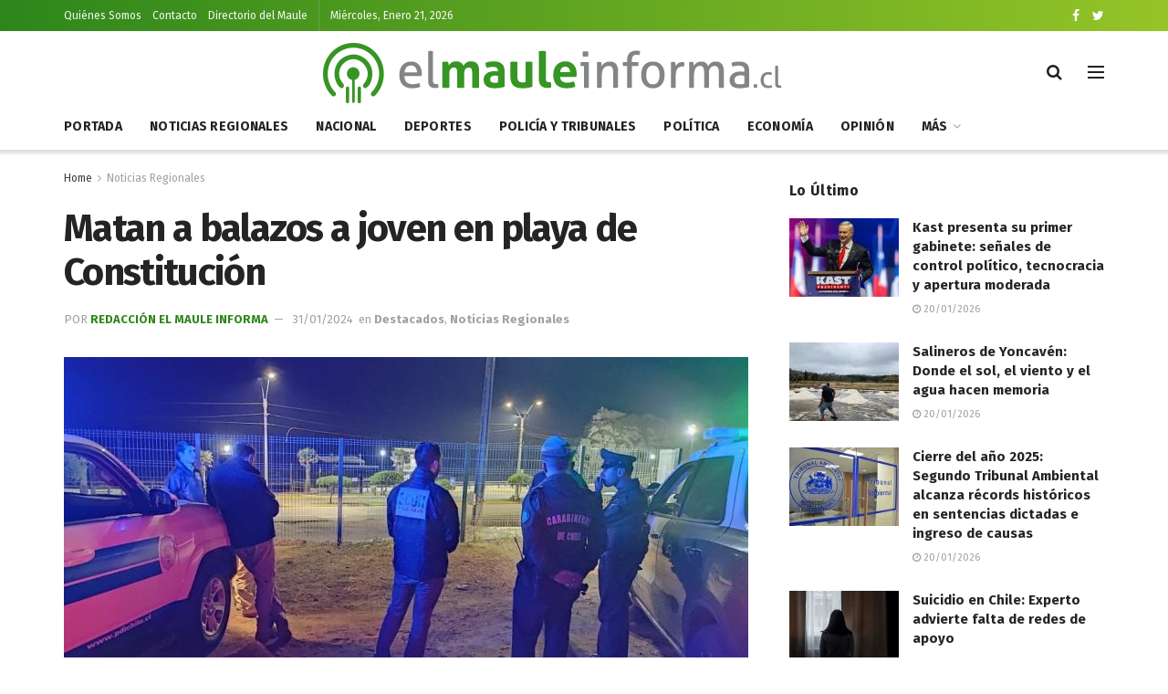

--- FILE ---
content_type: text/html; charset=UTF-8
request_url: https://elmauleinforma.cl/matan-a-balazos-a-joven-en-playa-de-constitucion/
body_size: 22619
content:
<!doctype html> <!--[if lt IE 7]><html class="no-js lt-ie9 lt-ie8 lt-ie7" lang="es-CL"> <![endif]--> <!--[if IE 7]><html class="no-js lt-ie9 lt-ie8" lang="es-CL"> <![endif]--> <!--[if IE 8]><html class="no-js lt-ie9" lang="es-CL"> <![endif]--> <!--[if IE 9]><html class="no-js lt-ie10" lang="es-CL"> <![endif]--> <!--[if gt IE 8]><!--><html class="no-js" lang="es-CL"> <!--<![endif]--><head><meta http-equiv="Content-Type" content="text/html; charset=UTF-8" /><meta name='viewport' content='width=device-width, initial-scale=1, user-scalable=yes' /><link rel="profile" href="https://gmpg.org/xfn/11" /><link rel="pingback" href="https://elmauleinforma.cl/xmlrpc.php" /><meta name="theme-color" content="#2d861b"><meta name="msapplication-navbutton-color" content="#2d861b"><meta name="apple-mobile-web-app-status-bar-style" content="#2d861b"><meta name='robots' content='index, follow, max-image-preview:large, max-snippet:-1, max-video-preview:-1' /><style>img:is([sizes="auto" i], [sizes^="auto," i]) { contain-intrinsic-size: 3000px 1500px }</style><meta property="og:type" content="article"><meta property="og:title" content="Matan a balazos a joven en playa de Constitución"><meta property="og:site_name" content="El Maule Informa"><meta property="og:description" content="Un joven de unos 20 años fue asesinado a balazos por tres desconocidos en una playa de Constitución. Se trata"><meta property="og:url" content="https://elmauleinforma.cl/matan-a-balazos-a-joven-en-playa-de-constitucion/"><meta property="og:image" content="https://archivos2.nyc3.digitaloceanspaces.com/elmauleinforma/wp-content/uploads/2024/01/31114308/IMG-20240131-WA0008.jpg"><meta property="og:image:height" content="520"><meta property="og:image:width" content="1156"><meta property="article:published_time" content="2024-01-31T15:43:25+00:00"><meta property="article:modified_time" content="2024-01-31T15:43:25+00:00"><meta property="article:section" content="Noticias Regionales"><meta name="twitter:card" content="summary_large_image"><meta name="twitter:title" content="Matan a balazos a joven en playa de Constitución"><meta name="twitter:description" content="Un joven de unos 20 años fue asesinado a balazos por tres desconocidos en una playa de Constitución. Se trata"><meta name="twitter:url" content="https://elmauleinforma.cl/matan-a-balazos-a-joven-en-playa-de-constitucion/"><meta name="twitter:site" content=""><meta name="twitter:image:src" content="https://archivos2.nyc3.digitaloceanspaces.com/elmauleinforma/wp-content/uploads/2024/01/31114308/IMG-20240131-WA0008.jpg"><meta name="twitter:image:width" content="1156"><meta name="twitter:image:height" content="520"> <script type="text/javascript">var jnews_ajax_url = '/?ajax-request=jnews'</script> <title>Matan a balazos a joven en playa de Constitución - El Maule Informa</title><link rel="canonical" href="https://elmauleinforma.cl/matan-a-balazos-a-joven-en-playa-de-constitucion/" /><meta property="og:locale" content="es_ES" /><meta property="og:type" content="article" /><meta property="og:title" content="Matan a balazos a joven en playa de Constitución - El Maule Informa" /><meta property="og:description" content="Un joven de unos 20 años fue asesinado a balazos por tres desconocidos en una playa de Constitución. Se trata del ataque con un arma de fuego de parte de un sujeto que llegó en un auto junto a otros dos acompañantes hasta la Avenida del Mar de la ciudad balneario, propinando disparos a la [&hellip;]" /><meta property="og:url" content="https://elmauleinforma.cl/matan-a-balazos-a-joven-en-playa-de-constitucion/" /><meta property="og:site_name" content="El Maule Informa" /><meta property="article:publisher" content="https://www.facebook.com/Diario-El-Maule-Informa-101744441681549" /><meta property="article:published_time" content="2024-01-31T15:43:25+00:00" /><meta property="og:image" content="https://archivos2.nyc3.digitaloceanspaces.com/elmauleinforma/wp-content/uploads/2024/01/31114308/IMG-20240131-WA0008.jpg" /><meta property="og:image:width" content="1156" /><meta property="og:image:height" content="520" /><meta property="og:image:type" content="image/jpeg" /><meta name="author" content="Redacción El Maule Informa" /><meta name="twitter:card" content="summary_large_image" /><meta name="twitter:label1" content="Escrito por" /><meta name="twitter:data1" content="Redacción El Maule Informa" /><meta name="twitter:label2" content="Tiempo estimado de lectura" /><meta name="twitter:data2" content="2 minutos" /> <script type="application/ld+json" class="yoast-schema-graph">{"@context":"https://schema.org","@graph":[{"@type":"Article","@id":"https://elmauleinforma.cl/matan-a-balazos-a-joven-en-playa-de-constitucion/#article","isPartOf":{"@id":"https://elmauleinforma.cl/matan-a-balazos-a-joven-en-playa-de-constitucion/"},"author":{"name":"Redacción El Maule Informa","@id":"https://elmauleinforma.cl/#/schema/person/86a495344284f614accbd94decd98b27"},"headline":"Matan a balazos a joven en playa de Constitución","datePublished":"2024-01-31T15:43:25+00:00","mainEntityOfPage":{"@id":"https://elmauleinforma.cl/matan-a-balazos-a-joven-en-playa-de-constitucion/"},"wordCount":355,"commentCount":0,"publisher":{"@id":"https://elmauleinforma.cl/#organization"},"image":{"@id":"https://elmauleinforma.cl/matan-a-balazos-a-joven-en-playa-de-constitucion/#primaryimage"},"thumbnailUrl":"https://archivos2.nyc3.digitaloceanspaces.com/elmauleinforma/wp-content/uploads/2024/01/31114308/IMG-20240131-WA0008.jpg","articleSection":["Destacados","Noticias Regionales"],"inLanguage":"es-CL","potentialAction":[{"@type":"CommentAction","name":"Comment","target":["https://elmauleinforma.cl/matan-a-balazos-a-joven-en-playa-de-constitucion/#respond"]}]},{"@type":"WebPage","@id":"https://elmauleinforma.cl/matan-a-balazos-a-joven-en-playa-de-constitucion/","url":"https://elmauleinforma.cl/matan-a-balazos-a-joven-en-playa-de-constitucion/","name":"Matan a balazos a joven en playa de Constitución - El Maule Informa","isPartOf":{"@id":"https://elmauleinforma.cl/#website"},"primaryImageOfPage":{"@id":"https://elmauleinforma.cl/matan-a-balazos-a-joven-en-playa-de-constitucion/#primaryimage"},"image":{"@id":"https://elmauleinforma.cl/matan-a-balazos-a-joven-en-playa-de-constitucion/#primaryimage"},"thumbnailUrl":"https://archivos2.nyc3.digitaloceanspaces.com/elmauleinforma/wp-content/uploads/2024/01/31114308/IMG-20240131-WA0008.jpg","datePublished":"2024-01-31T15:43:25+00:00","breadcrumb":{"@id":"https://elmauleinforma.cl/matan-a-balazos-a-joven-en-playa-de-constitucion/#breadcrumb"},"inLanguage":"es-CL","potentialAction":[{"@type":"ReadAction","target":["https://elmauleinforma.cl/matan-a-balazos-a-joven-en-playa-de-constitucion/"]}]},{"@type":"ImageObject","inLanguage":"es-CL","@id":"https://elmauleinforma.cl/matan-a-balazos-a-joven-en-playa-de-constitucion/#primaryimage","url":"https://archivos2.nyc3.digitaloceanspaces.com/elmauleinforma/wp-content/uploads/2024/01/31114308/IMG-20240131-WA0008.jpg","contentUrl":"https://archivos2.nyc3.digitaloceanspaces.com/elmauleinforma/wp-content/uploads/2024/01/31114308/IMG-20240131-WA0008.jpg","width":1156,"height":520},{"@type":"BreadcrumbList","@id":"https://elmauleinforma.cl/matan-a-balazos-a-joven-en-playa-de-constitucion/#breadcrumb","itemListElement":[{"@type":"ListItem","position":1,"name":"Portada","item":"https://elmauleinforma.cl/"},{"@type":"ListItem","position":2,"name":"Matan a balazos a joven en playa de Constitución"}]},{"@type":"WebSite","@id":"https://elmauleinforma.cl/#website","url":"https://elmauleinforma.cl/","name":"El Maule Informa","description":"","publisher":{"@id":"https://elmauleinforma.cl/#organization"},"potentialAction":[{"@type":"SearchAction","target":{"@type":"EntryPoint","urlTemplate":"https://elmauleinforma.cl/?s={search_term_string}"},"query-input":{"@type":"PropertyValueSpecification","valueRequired":true,"valueName":"search_term_string"}}],"inLanguage":"es-CL"},{"@type":"Organization","@id":"https://elmauleinforma.cl/#organization","name":"El Maule Informa","url":"https://elmauleinforma.cl/","logo":{"@type":"ImageObject","inLanguage":"es-CL","@id":"https://elmauleinforma.cl/#/schema/logo/image/","url":"https://elmauleinforma.cl/wp-content/uploads/2020/09/logo2x.png","contentUrl":"https://elmauleinforma.cl/wp-content/uploads/2020/09/logo2x.png","width":1033,"height":140,"caption":"El Maule Informa"},"image":{"@id":"https://elmauleinforma.cl/#/schema/logo/image/"},"sameAs":["https://www.facebook.com/Diario-El-Maule-Informa-101744441681549"]},{"@type":"Person","@id":"https://elmauleinforma.cl/#/schema/person/86a495344284f614accbd94decd98b27","name":"Redacción El Maule Informa","url":"https://elmauleinforma.cl/author/jmalvareze/"}]}</script> <link rel='dns-prefetch' href='//www.googletagmanager.com' /><link rel='dns-prefetch' href='//fonts.googleapis.com' /><link rel="alternate" type="application/rss+xml" title="El Maule Informa &raquo; Feed" href="https://elmauleinforma.cl/feed/" /><link rel="alternate" type="application/rss+xml" title="El Maule Informa &raquo; Feed de comentarios" href="https://elmauleinforma.cl/comments/feed/" /><link rel="alternate" type="application/rss+xml" title="El Maule Informa &raquo; Matan a balazos a joven en playa de Constitución Feed de comentarios" href="https://elmauleinforma.cl/matan-a-balazos-a-joven-en-playa-de-constitucion/feed/" /> <script type="text/javascript">window._wpemojiSettings = {"baseUrl":"https:\/\/s.w.org\/images\/core\/emoji\/16.0.1\/72x72\/","ext":".png","svgUrl":"https:\/\/s.w.org\/images\/core\/emoji\/16.0.1\/svg\/","svgExt":".svg","source":{"concatemoji":"https:\/\/elmauleinforma.cl\/wp-includes\/js\/wp-emoji-release.min.js?ver=6.8.3"}};
/*! This file is auto-generated */
!function(s,n){var o,i,e;function c(e){try{var t={supportTests:e,timestamp:(new Date).valueOf()};sessionStorage.setItem(o,JSON.stringify(t))}catch(e){}}function p(e,t,n){e.clearRect(0,0,e.canvas.width,e.canvas.height),e.fillText(t,0,0);var t=new Uint32Array(e.getImageData(0,0,e.canvas.width,e.canvas.height).data),a=(e.clearRect(0,0,e.canvas.width,e.canvas.height),e.fillText(n,0,0),new Uint32Array(e.getImageData(0,0,e.canvas.width,e.canvas.height).data));return t.every(function(e,t){return e===a[t]})}function u(e,t){e.clearRect(0,0,e.canvas.width,e.canvas.height),e.fillText(t,0,0);for(var n=e.getImageData(16,16,1,1),a=0;a<n.data.length;a++)if(0!==n.data[a])return!1;return!0}function f(e,t,n,a){switch(t){case"flag":return n(e,"\ud83c\udff3\ufe0f\u200d\u26a7\ufe0f","\ud83c\udff3\ufe0f\u200b\u26a7\ufe0f")?!1:!n(e,"\ud83c\udde8\ud83c\uddf6","\ud83c\udde8\u200b\ud83c\uddf6")&&!n(e,"\ud83c\udff4\udb40\udc67\udb40\udc62\udb40\udc65\udb40\udc6e\udb40\udc67\udb40\udc7f","\ud83c\udff4\u200b\udb40\udc67\u200b\udb40\udc62\u200b\udb40\udc65\u200b\udb40\udc6e\u200b\udb40\udc67\u200b\udb40\udc7f");case"emoji":return!a(e,"\ud83e\udedf")}return!1}function g(e,t,n,a){var r="undefined"!=typeof WorkerGlobalScope&&self instanceof WorkerGlobalScope?new OffscreenCanvas(300,150):s.createElement("canvas"),o=r.getContext("2d",{willReadFrequently:!0}),i=(o.textBaseline="top",o.font="600 32px Arial",{});return e.forEach(function(e){i[e]=t(o,e,n,a)}),i}function t(e){var t=s.createElement("script");t.src=e,t.defer=!0,s.head.appendChild(t)}"undefined"!=typeof Promise&&(o="wpEmojiSettingsSupports",i=["flag","emoji"],n.supports={everything:!0,everythingExceptFlag:!0},e=new Promise(function(e){s.addEventListener("DOMContentLoaded",e,{once:!0})}),new Promise(function(t){var n=function(){try{var e=JSON.parse(sessionStorage.getItem(o));if("object"==typeof e&&"number"==typeof e.timestamp&&(new Date).valueOf()<e.timestamp+604800&&"object"==typeof e.supportTests)return e.supportTests}catch(e){}return null}();if(!n){if("undefined"!=typeof Worker&&"undefined"!=typeof OffscreenCanvas&&"undefined"!=typeof URL&&URL.createObjectURL&&"undefined"!=typeof Blob)try{var e="postMessage("+g.toString()+"("+[JSON.stringify(i),f.toString(),p.toString(),u.toString()].join(",")+"));",a=new Blob([e],{type:"text/javascript"}),r=new Worker(URL.createObjectURL(a),{name:"wpTestEmojiSupports"});return void(r.onmessage=function(e){c(n=e.data),r.terminate(),t(n)})}catch(e){}c(n=g(i,f,p,u))}t(n)}).then(function(e){for(var t in e)n.supports[t]=e[t],n.supports.everything=n.supports.everything&&n.supports[t],"flag"!==t&&(n.supports.everythingExceptFlag=n.supports.everythingExceptFlag&&n.supports[t]);n.supports.everythingExceptFlag=n.supports.everythingExceptFlag&&!n.supports.flag,n.DOMReady=!1,n.readyCallback=function(){n.DOMReady=!0}}).then(function(){return e}).then(function(){var e;n.supports.everything||(n.readyCallback(),(e=n.source||{}).concatemoji?t(e.concatemoji):e.wpemoji&&e.twemoji&&(t(e.twemoji),t(e.wpemoji)))}))}((window,document),window._wpemojiSettings);</script> <style id='wp-emoji-styles-inline-css' type='text/css'>img.wp-smiley, img.emoji {
		display: inline !important;
		border: none !important;
		box-shadow: none !important;
		height: 1em !important;
		width: 1em !important;
		margin: 0 0.07em !important;
		vertical-align: -0.1em !important;
		background: none !important;
		padding: 0 !important;
	}</style><link rel='stylesheet' id='wp-block-library-css' href='https://elmauleinforma.cl/wp-includes/css/dist/block-library/style.min.css?ver=6.8.3' type='text/css' media='all' /><style id='classic-theme-styles-inline-css' type='text/css'>/*! This file is auto-generated */
.wp-block-button__link{color:#fff;background-color:#32373c;border-radius:9999px;box-shadow:none;text-decoration:none;padding:calc(.667em + 2px) calc(1.333em + 2px);font-size:1.125em}.wp-block-file__button{background:#32373c;color:#fff;text-decoration:none}</style><style id='global-styles-inline-css' type='text/css'>:root{--wp--preset--aspect-ratio--square: 1;--wp--preset--aspect-ratio--4-3: 4/3;--wp--preset--aspect-ratio--3-4: 3/4;--wp--preset--aspect-ratio--3-2: 3/2;--wp--preset--aspect-ratio--2-3: 2/3;--wp--preset--aspect-ratio--16-9: 16/9;--wp--preset--aspect-ratio--9-16: 9/16;--wp--preset--color--black: #000000;--wp--preset--color--cyan-bluish-gray: #abb8c3;--wp--preset--color--white: #ffffff;--wp--preset--color--pale-pink: #f78da7;--wp--preset--color--vivid-red: #cf2e2e;--wp--preset--color--luminous-vivid-orange: #ff6900;--wp--preset--color--luminous-vivid-amber: #fcb900;--wp--preset--color--light-green-cyan: #7bdcb5;--wp--preset--color--vivid-green-cyan: #00d084;--wp--preset--color--pale-cyan-blue: #8ed1fc;--wp--preset--color--vivid-cyan-blue: #0693e3;--wp--preset--color--vivid-purple: #9b51e0;--wp--preset--gradient--vivid-cyan-blue-to-vivid-purple: linear-gradient(135deg,rgba(6,147,227,1) 0%,rgb(155,81,224) 100%);--wp--preset--gradient--light-green-cyan-to-vivid-green-cyan: linear-gradient(135deg,rgb(122,220,180) 0%,rgb(0,208,130) 100%);--wp--preset--gradient--luminous-vivid-amber-to-luminous-vivid-orange: linear-gradient(135deg,rgba(252,185,0,1) 0%,rgba(255,105,0,1) 100%);--wp--preset--gradient--luminous-vivid-orange-to-vivid-red: linear-gradient(135deg,rgba(255,105,0,1) 0%,rgb(207,46,46) 100%);--wp--preset--gradient--very-light-gray-to-cyan-bluish-gray: linear-gradient(135deg,rgb(238,238,238) 0%,rgb(169,184,195) 100%);--wp--preset--gradient--cool-to-warm-spectrum: linear-gradient(135deg,rgb(74,234,220) 0%,rgb(151,120,209) 20%,rgb(207,42,186) 40%,rgb(238,44,130) 60%,rgb(251,105,98) 80%,rgb(254,248,76) 100%);--wp--preset--gradient--blush-light-purple: linear-gradient(135deg,rgb(255,206,236) 0%,rgb(152,150,240) 100%);--wp--preset--gradient--blush-bordeaux: linear-gradient(135deg,rgb(254,205,165) 0%,rgb(254,45,45) 50%,rgb(107,0,62) 100%);--wp--preset--gradient--luminous-dusk: linear-gradient(135deg,rgb(255,203,112) 0%,rgb(199,81,192) 50%,rgb(65,88,208) 100%);--wp--preset--gradient--pale-ocean: linear-gradient(135deg,rgb(255,245,203) 0%,rgb(182,227,212) 50%,rgb(51,167,181) 100%);--wp--preset--gradient--electric-grass: linear-gradient(135deg,rgb(202,248,128) 0%,rgb(113,206,126) 100%);--wp--preset--gradient--midnight: linear-gradient(135deg,rgb(2,3,129) 0%,rgb(40,116,252) 100%);--wp--preset--font-size--small: 13px;--wp--preset--font-size--medium: 20px;--wp--preset--font-size--large: 36px;--wp--preset--font-size--x-large: 42px;--wp--preset--spacing--20: 0.44rem;--wp--preset--spacing--30: 0.67rem;--wp--preset--spacing--40: 1rem;--wp--preset--spacing--50: 1.5rem;--wp--preset--spacing--60: 2.25rem;--wp--preset--spacing--70: 3.38rem;--wp--preset--spacing--80: 5.06rem;--wp--preset--shadow--natural: 6px 6px 9px rgba(0, 0, 0, 0.2);--wp--preset--shadow--deep: 12px 12px 50px rgba(0, 0, 0, 0.4);--wp--preset--shadow--sharp: 6px 6px 0px rgba(0, 0, 0, 0.2);--wp--preset--shadow--outlined: 6px 6px 0px -3px rgba(255, 255, 255, 1), 6px 6px rgba(0, 0, 0, 1);--wp--preset--shadow--crisp: 6px 6px 0px rgba(0, 0, 0, 1);}:where(.is-layout-flex){gap: 0.5em;}:where(.is-layout-grid){gap: 0.5em;}body .is-layout-flex{display: flex;}.is-layout-flex{flex-wrap: wrap;align-items: center;}.is-layout-flex > :is(*, div){margin: 0;}body .is-layout-grid{display: grid;}.is-layout-grid > :is(*, div){margin: 0;}:where(.wp-block-columns.is-layout-flex){gap: 2em;}:where(.wp-block-columns.is-layout-grid){gap: 2em;}:where(.wp-block-post-template.is-layout-flex){gap: 1.25em;}:where(.wp-block-post-template.is-layout-grid){gap: 1.25em;}.has-black-color{color: var(--wp--preset--color--black) !important;}.has-cyan-bluish-gray-color{color: var(--wp--preset--color--cyan-bluish-gray) !important;}.has-white-color{color: var(--wp--preset--color--white) !important;}.has-pale-pink-color{color: var(--wp--preset--color--pale-pink) !important;}.has-vivid-red-color{color: var(--wp--preset--color--vivid-red) !important;}.has-luminous-vivid-orange-color{color: var(--wp--preset--color--luminous-vivid-orange) !important;}.has-luminous-vivid-amber-color{color: var(--wp--preset--color--luminous-vivid-amber) !important;}.has-light-green-cyan-color{color: var(--wp--preset--color--light-green-cyan) !important;}.has-vivid-green-cyan-color{color: var(--wp--preset--color--vivid-green-cyan) !important;}.has-pale-cyan-blue-color{color: var(--wp--preset--color--pale-cyan-blue) !important;}.has-vivid-cyan-blue-color{color: var(--wp--preset--color--vivid-cyan-blue) !important;}.has-vivid-purple-color{color: var(--wp--preset--color--vivid-purple) !important;}.has-black-background-color{background-color: var(--wp--preset--color--black) !important;}.has-cyan-bluish-gray-background-color{background-color: var(--wp--preset--color--cyan-bluish-gray) !important;}.has-white-background-color{background-color: var(--wp--preset--color--white) !important;}.has-pale-pink-background-color{background-color: var(--wp--preset--color--pale-pink) !important;}.has-vivid-red-background-color{background-color: var(--wp--preset--color--vivid-red) !important;}.has-luminous-vivid-orange-background-color{background-color: var(--wp--preset--color--luminous-vivid-orange) !important;}.has-luminous-vivid-amber-background-color{background-color: var(--wp--preset--color--luminous-vivid-amber) !important;}.has-light-green-cyan-background-color{background-color: var(--wp--preset--color--light-green-cyan) !important;}.has-vivid-green-cyan-background-color{background-color: var(--wp--preset--color--vivid-green-cyan) !important;}.has-pale-cyan-blue-background-color{background-color: var(--wp--preset--color--pale-cyan-blue) !important;}.has-vivid-cyan-blue-background-color{background-color: var(--wp--preset--color--vivid-cyan-blue) !important;}.has-vivid-purple-background-color{background-color: var(--wp--preset--color--vivid-purple) !important;}.has-black-border-color{border-color: var(--wp--preset--color--black) !important;}.has-cyan-bluish-gray-border-color{border-color: var(--wp--preset--color--cyan-bluish-gray) !important;}.has-white-border-color{border-color: var(--wp--preset--color--white) !important;}.has-pale-pink-border-color{border-color: var(--wp--preset--color--pale-pink) !important;}.has-vivid-red-border-color{border-color: var(--wp--preset--color--vivid-red) !important;}.has-luminous-vivid-orange-border-color{border-color: var(--wp--preset--color--luminous-vivid-orange) !important;}.has-luminous-vivid-amber-border-color{border-color: var(--wp--preset--color--luminous-vivid-amber) !important;}.has-light-green-cyan-border-color{border-color: var(--wp--preset--color--light-green-cyan) !important;}.has-vivid-green-cyan-border-color{border-color: var(--wp--preset--color--vivid-green-cyan) !important;}.has-pale-cyan-blue-border-color{border-color: var(--wp--preset--color--pale-cyan-blue) !important;}.has-vivid-cyan-blue-border-color{border-color: var(--wp--preset--color--vivid-cyan-blue) !important;}.has-vivid-purple-border-color{border-color: var(--wp--preset--color--vivid-purple) !important;}.has-vivid-cyan-blue-to-vivid-purple-gradient-background{background: var(--wp--preset--gradient--vivid-cyan-blue-to-vivid-purple) !important;}.has-light-green-cyan-to-vivid-green-cyan-gradient-background{background: var(--wp--preset--gradient--light-green-cyan-to-vivid-green-cyan) !important;}.has-luminous-vivid-amber-to-luminous-vivid-orange-gradient-background{background: var(--wp--preset--gradient--luminous-vivid-amber-to-luminous-vivid-orange) !important;}.has-luminous-vivid-orange-to-vivid-red-gradient-background{background: var(--wp--preset--gradient--luminous-vivid-orange-to-vivid-red) !important;}.has-very-light-gray-to-cyan-bluish-gray-gradient-background{background: var(--wp--preset--gradient--very-light-gray-to-cyan-bluish-gray) !important;}.has-cool-to-warm-spectrum-gradient-background{background: var(--wp--preset--gradient--cool-to-warm-spectrum) !important;}.has-blush-light-purple-gradient-background{background: var(--wp--preset--gradient--blush-light-purple) !important;}.has-blush-bordeaux-gradient-background{background: var(--wp--preset--gradient--blush-bordeaux) !important;}.has-luminous-dusk-gradient-background{background: var(--wp--preset--gradient--luminous-dusk) !important;}.has-pale-ocean-gradient-background{background: var(--wp--preset--gradient--pale-ocean) !important;}.has-electric-grass-gradient-background{background: var(--wp--preset--gradient--electric-grass) !important;}.has-midnight-gradient-background{background: var(--wp--preset--gradient--midnight) !important;}.has-small-font-size{font-size: var(--wp--preset--font-size--small) !important;}.has-medium-font-size{font-size: var(--wp--preset--font-size--medium) !important;}.has-large-font-size{font-size: var(--wp--preset--font-size--large) !important;}.has-x-large-font-size{font-size: var(--wp--preset--font-size--x-large) !important;}
:where(.wp-block-post-template.is-layout-flex){gap: 1.25em;}:where(.wp-block-post-template.is-layout-grid){gap: 1.25em;}
:where(.wp-block-columns.is-layout-flex){gap: 2em;}:where(.wp-block-columns.is-layout-grid){gap: 2em;}
:root :where(.wp-block-pullquote){font-size: 1.5em;line-height: 1.6;}</style><link rel='stylesheet' id='gn-frontend-gnfollow-style-css' href='https://elmauleinforma.cl/wp-content/plugins/gn-publisher/assets/css/gn-frontend-gnfollow.min.css?ver=1.5.23' type='text/css' media='all' /><link rel='stylesheet' id='dalt-general-css' href='https://elmauleinforma.cl/wp-content/plugins/league-table/public/assets/css/general-min.css?ver=2.08' type='text/css' media='all' /><link rel='stylesheet' id='jeg_customizer_font-css' href='//fonts.googleapis.com/css?family=Fira+Sans%3Aregular%2C700%7CMontserrat%3A700&#038;display=swap&#038;ver=1.2.5' type='text/css' media='all' /><link rel='stylesheet' id='mediaelement-css' href='https://elmauleinforma.cl/wp-includes/js/mediaelement/mediaelementplayer-legacy.min.css?ver=4.2.17' type='text/css' media='all' /><link rel='stylesheet' id='wp-mediaelement-css' href='https://elmauleinforma.cl/wp-includes/js/mediaelement/wp-mediaelement.min.css?ver=6.8.3' type='text/css' media='all' /><link rel='stylesheet' id='font-awesome-css' href='https://elmauleinforma.cl/wp-content/plugins/elementor/assets/lib/font-awesome/css/font-awesome.min.css?ver=4.7.0' type='text/css' media='all' /><link rel='stylesheet' id='jnews-icon-css' href='https://elmauleinforma.cl/wp-content/cache/autoptimize/css/autoptimize_single_95b7c0c10ee3c3b68d482a88097ee408.css?ver=7.1.0' type='text/css' media='all' /><link rel='stylesheet' id='jscrollpane-css' href='https://elmauleinforma.cl/wp-content/cache/autoptimize/css/autoptimize_single_de7902c6ef85b23f6db158ec95a855d5.css?ver=7.1.0' type='text/css' media='all' /><link rel='stylesheet' id='oknav-css' href='https://elmauleinforma.cl/wp-content/cache/autoptimize/css/autoptimize_single_0550db76798d263a7b9aa9b81eeb88a9.css?ver=7.1.0' type='text/css' media='all' /><link rel='stylesheet' id='magnific-popup-css' href='https://elmauleinforma.cl/wp-content/cache/autoptimize/css/autoptimize_single_b008bb8c3063c73f68397f1d64ee9803.css?ver=7.1.0' type='text/css' media='all' /><link rel='stylesheet' id='chosen-css' href='https://elmauleinforma.cl/wp-content/cache/autoptimize/css/autoptimize_single_0cdf3372f41ed035a7bc2dc276a43821.css?ver=7.1.0' type='text/css' media='all' /><link rel='stylesheet' id='owl-carousel2-css' href='https://elmauleinforma.cl/wp-content/themes/elmaulev1/assets/js/owl-carousel2/assets/owl.carousel.min.css?ver=7.1.0' type='text/css' media='all' /><link rel='stylesheet' id='jnews-main-css' href='https://elmauleinforma.cl/wp-content/cache/autoptimize/css/autoptimize_single_e3f91c4acfd4197761b5599f19e7d076.css?ver=7.1.0' type='text/css' media='all' /><link rel='stylesheet' id='jnews-responsive-css' href='https://elmauleinforma.cl/wp-content/cache/autoptimize/css/autoptimize_single_285b909e2b83fdd397b8cb6ce7f26da9.css?ver=7.1.0' type='text/css' media='all' /><link rel='stylesheet' id='jnews-pb-temp-css' href='https://elmauleinforma.cl/wp-content/cache/autoptimize/css/autoptimize_single_2a8e6a3d7ccf88935487e228ea369f41.css?ver=7.1.0' type='text/css' media='all' /><link rel='stylesheet' id='jnews-elementor-css' href='https://elmauleinforma.cl/wp-content/cache/autoptimize/css/autoptimize_single_d3f72a23a4659d7c807ef226a63d313a.css?ver=7.1.0' type='text/css' media='all' /><link rel='stylesheet' id='jnews-style-css' href='https://elmauleinforma.cl/wp-content/themes/elmaulev1/style.css?ver=7.1.0' type='text/css' media='all' /><link rel='stylesheet' id='jnews-darkmode-css' href='https://elmauleinforma.cl/wp-content/cache/autoptimize/css/autoptimize_single_339a2839e0234d1a2935e13c66940cf8.css?ver=7.1.0' type='text/css' media='all' /><link rel='stylesheet' id='jnews-scheme-css' href='https://elmauleinforma.cl/wp-content/cache/autoptimize/css/autoptimize_single_75ae4f17b61f32f2f3c046c1e8867a01.css?ver=7.1.0' type='text/css' media='all' /><link rel='stylesheet' id='jnews-select-share-css' href='https://elmauleinforma.cl/wp-content/cache/autoptimize/css/autoptimize_single_a7722f6ba1adbe7d3eab961b0743b865.css' type='text/css' media='all' /> <script type="text/javascript" src="https://elmauleinforma.cl/wp-includes/js/jquery/jquery.min.js?ver=3.7.1" id="jquery-core-js"></script> <script type="text/javascript" src="https://elmauleinforma.cl/wp-includes/js/jquery/jquery-migrate.min.js?ver=3.4.1" id="jquery-migrate-js"></script>    <script type="text/javascript" src="https://www.googletagmanager.com/gtag/js?id=GT-K5QBQJD" id="google_gtagjs-js" async></script> <script type="text/javascript" id="google_gtagjs-js-after">window.dataLayer = window.dataLayer || [];function gtag(){dataLayer.push(arguments);}
gtag("set","linker",{"domains":["elmauleinforma.cl"]});
gtag("js", new Date());
gtag("set", "developer_id.dZTNiMT", true);
gtag("config", "GT-K5QBQJD", {"googlesitekit_post_type":"post","googlesitekit_post_author":"Redacci\u00f3n El Maule Informa","googlesitekit_post_date":"20240131"});</script> <link rel="https://api.w.org/" href="https://elmauleinforma.cl/wp-json/" /><link rel="alternate" title="JSON" type="application/json" href="https://elmauleinforma.cl/wp-json/wp/v2/posts/45500" /><link rel="EditURI" type="application/rsd+xml" title="RSD" href="https://elmauleinforma.cl/xmlrpc.php?rsd" /><meta name="generator" content="WordPress 6.8.3" /><link rel='shortlink' href='https://elmauleinforma.cl/?p=45500' /><link rel="alternate" title="oEmbed (JSON)" type="application/json+oembed" href="https://elmauleinforma.cl/wp-json/oembed/1.0/embed?url=https%3A%2F%2Felmauleinforma.cl%2Fmatan-a-balazos-a-joven-en-playa-de-constitucion%2F" /><link rel="alternate" title="oEmbed (XML)" type="text/xml+oembed" href="https://elmauleinforma.cl/wp-json/oembed/1.0/embed?url=https%3A%2F%2Felmauleinforma.cl%2Fmatan-a-balazos-a-joven-en-playa-de-constitucion%2F&#038;format=xml" /> <style type="text/css" media="screen">.g { margin:0px; padding:0px; overflow:hidden; line-height:1; zoom:1; }
	.g img { height:auto; }
	.g-col { position:relative; float:left; }
	.g-col:first-child { margin-left: 0; }
	.g-col:last-child { margin-right: 0; }
	@media only screen and (max-width: 480px) {
		.g-col, .g-dyn, .g-single { width:100%; margin-left:0; margin-right:0; }
	}</style>   <script>/**
* Función que registra un clic en un enlace saliente en Analytics.
* Esta función toma una cadena de URL válida como argumento y la utiliza
* como la etiqueta del evento. Configurar el método de transporte como "beacon" permite que el hit se envíe
* con "navigator.sendBeacon" en el navegador que lo admita.
*/
var captureOutboundLink = function(url) {
   ga('send', 'event', 'outbound', 'click', url, {
     'transport': 'beacon',
     'hitCallback': function(){document.location = url;}
   });
}</script>    <script async src="https://pagead2.googlesyndication.com/pagead/js/adsbygoogle.js?client=ca-pub-1566745202995890"
     crossorigin="anonymous"></script>
<style type="text/css">/* Add your CSS code here.

For example:
.example {
    color: red;
}

For brushing up on your CSS knowledge, check out http://www.w3schools.com/css/css_syntax.asp

End of comment */ 

.jnews_content_top_ads {
	margin-bottom: 25px;
}

.indicador {
	color: white;
}

.jeg_footer .copyright {
  font-size: 16px;
}

.jeg_hero_style_3 .jeg_post_category {
  margin: 190px 25px 5px;
}

.jeg_block_container {
  
}

.postid-9746 .jeg_ad {
  display: none;
}

.page-id-408  .jeg_share_top_container {
  display: none;
}

.postid-10025 .jeg_ad {
  display: none;
}

.postid-10025 .jeg_share_top_container {
  display: none;
}

.categoria-defunciones .jnews_content_top_ads {
  display: none !important;
}

.categoria-defunciones .jnews_content_inline_ads {
  display: none !important;
}

.categoria-defunciones .jnews_content_bottom_ads {
  display: none !important;
}

.jeg_header .container {
  height: unset;
}

.jeg_nav_row {

  height: unset;
}</style><meta name="generator" content="Site Kit by Google 1.157.0" /><link href="https://fonts.googleapis.com/css?family=Open+Sans&#038;subset=cyrillic,cyrillic-ext,greek,greek-ext,latin-ext,vietnamese" rel="stylesheet"><meta name="generator" content="Elementor 3.30.2; features: additional_custom_breakpoints; settings: css_print_method-external, google_font-enabled, font_display-auto"><style>.e-con.e-parent:nth-of-type(n+4):not(.e-lazyloaded):not(.e-no-lazyload),
				.e-con.e-parent:nth-of-type(n+4):not(.e-lazyloaded):not(.e-no-lazyload) * {
					background-image: none !important;
				}
				@media screen and (max-height: 1024px) {
					.e-con.e-parent:nth-of-type(n+3):not(.e-lazyloaded):not(.e-no-lazyload),
					.e-con.e-parent:nth-of-type(n+3):not(.e-lazyloaded):not(.e-no-lazyload) * {
						background-image: none !important;
					}
				}
				@media screen and (max-height: 640px) {
					.e-con.e-parent:nth-of-type(n+2):not(.e-lazyloaded):not(.e-no-lazyload),
					.e-con.e-parent:nth-of-type(n+2):not(.e-lazyloaded):not(.e-no-lazyload) * {
						background-image: none !important;
					}
				}</style> <script type='application/ld+json'>{"@context":"http:\/\/schema.org","@type":"Organization","@id":"https:\/\/elmauleinforma.cl\/#organization","url":"https:\/\/elmauleinforma.cl\/","name":"","logo":{"@type":"ImageObject","url":""},"sameAs":["https:\/\/www.facebook.com\/Diario-El-Maule-Informa-101744441681549","https:\/\/twitter.com\/elmauleinforma"]}</script> <script type='application/ld+json'>{"@context":"http:\/\/schema.org","@type":"WebSite","@id":"https:\/\/elmauleinforma.cl\/#website","url":"https:\/\/elmauleinforma.cl\/","name":"","potentialAction":{"@type":"SearchAction","target":"https:\/\/elmauleinforma.cl\/?s={search_term_string}","query-input":"required name=search_term_string"}}</script> <link rel="icon" href="https://archivos2.nyc3.digitaloceanspaces.com/elmauleinforma/wp-content/uploads/2020/09/27064851/cropped-favicon-1-32x32.png" sizes="32x32" /><link rel="icon" href="https://archivos2.nyc3.digitaloceanspaces.com/elmauleinforma/wp-content/uploads/2020/09/27064851/cropped-favicon-1-192x192.png" sizes="192x192" /><link rel="apple-touch-icon" href="https://archivos2.nyc3.digitaloceanspaces.com/elmauleinforma/wp-content/uploads/2020/09/27064851/cropped-favicon-1-180x180.png" /><meta name="msapplication-TileImage" content="https://archivos2.nyc3.digitaloceanspaces.com/elmauleinforma/wp-content/uploads/2020/09/27064851/cropped-favicon-1-270x270.png" /> <script></script><style id="jeg_dynamic_css" type="text/css" data-type="jeg_custom-css">body,.newsfeed_carousel.owl-carousel .owl-nav div,.jeg_filter_button,.owl-carousel .owl-nav div,.jeg_readmore,.jeg_hero_style_7 .jeg_post_meta a,.widget_calendar thead th,.widget_calendar tfoot a,.jeg_socialcounter a,.entry-header .jeg_meta_like a,.entry-header .jeg_meta_comment a,.entry-content tbody tr:hover,.entry-content th,.jeg_splitpost_nav li:hover a,#breadcrumbs a,.jeg_author_socials a:hover,.jeg_footer_content a,.jeg_footer_bottom a,.jeg_cartcontent,.woocommerce .woocommerce-breadcrumb a { color : #403d39; } a,.jeg_menu_style_5 > li > a:hover,.jeg_menu_style_5 > li.sfHover > a,.jeg_menu_style_5 > li.current-menu-item > a,.jeg_menu_style_5 > li.current-menu-ancestor > a,.jeg_navbar .jeg_menu:not(.jeg_main_menu) > li > a:hover,.jeg_midbar .jeg_menu:not(.jeg_main_menu) > li > a:hover,.jeg_side_tabs li.active,.jeg_block_heading_5 strong,.jeg_block_heading_6 strong,.jeg_block_heading_7 strong,.jeg_block_heading_8 strong,.jeg_subcat_list li a:hover,.jeg_subcat_list li button:hover,.jeg_pl_lg_7 .jeg_thumb .jeg_post_category a,.jeg_pl_xs_2:before,.jeg_pl_xs_4 .jeg_postblock_content:before,.jeg_postblock .jeg_post_title a:hover,.jeg_hero_style_6 .jeg_post_title a:hover,.jeg_sidefeed .jeg_pl_xs_3 .jeg_post_title a:hover,.widget_jnews_popular .jeg_post_title a:hover,.jeg_meta_author a,.widget_archive li a:hover,.widget_pages li a:hover,.widget_meta li a:hover,.widget_recent_entries li a:hover,.widget_rss li a:hover,.widget_rss cite,.widget_categories li a:hover,.widget_categories li.current-cat > a,#breadcrumbs a:hover,.jeg_share_count .counts,.commentlist .bypostauthor > .comment-body > .comment-author > .fn,span.required,.jeg_review_title,.bestprice .price,.authorlink a:hover,.jeg_vertical_playlist .jeg_video_playlist_play_icon,.jeg_vertical_playlist .jeg_video_playlist_item.active .jeg_video_playlist_thumbnail:before,.jeg_horizontal_playlist .jeg_video_playlist_play,.woocommerce li.product .pricegroup .button,.widget_display_forums li a:hover,.widget_display_topics li:before,.widget_display_replies li:before,.widget_display_views li:before,.bbp-breadcrumb a:hover,.jeg_mobile_menu li.sfHover > a,.jeg_mobile_menu li a:hover,.split-template-6 .pagenum, .jeg_push_notification_button .button { color : #2d861b; } .jeg_menu_style_1 > li > a:before,.jeg_menu_style_2 > li > a:before,.jeg_menu_style_3 > li > a:before,.jeg_side_toggle,.jeg_slide_caption .jeg_post_category a,.jeg_slider_type_1 .owl-nav .owl-next,.jeg_block_heading_1 .jeg_block_title span,.jeg_block_heading_2 .jeg_block_title span,.jeg_block_heading_3,.jeg_block_heading_4 .jeg_block_title span,.jeg_block_heading_6:after,.jeg_pl_lg_box .jeg_post_category a,.jeg_pl_md_box .jeg_post_category a,.jeg_readmore:hover,.jeg_thumb .jeg_post_category a,.jeg_block_loadmore a:hover, .jeg_postblock.alt .jeg_block_loadmore a:hover,.jeg_block_loadmore a.active,.jeg_postblock_carousel_2 .jeg_post_category a,.jeg_heroblock .jeg_post_category a,.jeg_pagenav_1 .page_number.active,.jeg_pagenav_1 .page_number.active:hover,input[type="submit"],.btn,.button,.widget_tag_cloud a:hover,.popularpost_item:hover .jeg_post_title a:before,.jeg_splitpost_4 .page_nav,.jeg_splitpost_5 .page_nav,.jeg_post_via a:hover,.jeg_post_source a:hover,.jeg_post_tags a:hover,.comment-reply-title small a:before,.comment-reply-title small a:after,.jeg_storelist .productlink,.authorlink li.active a:before,.jeg_footer.dark .socials_widget:not(.nobg) a:hover .fa,.jeg_breakingnews_title,.jeg_overlay_slider_bottom.owl-carousel .owl-nav div,.jeg_overlay_slider_bottom.owl-carousel .owl-nav div:hover,.jeg_vertical_playlist .jeg_video_playlist_current,.woocommerce span.onsale,.woocommerce #respond input#submit:hover,.woocommerce a.button:hover,.woocommerce button.button:hover,.woocommerce input.button:hover,.woocommerce #respond input#submit.alt,.woocommerce a.button.alt,.woocommerce button.button.alt,.woocommerce input.button.alt,.jeg_popup_post .caption,.jeg_footer.dark input[type="submit"],.jeg_footer.dark .btn,.jeg_footer.dark .button,.footer_widget.widget_tag_cloud a:hover, .jeg_inner_content .content-inner .jeg_post_category a:hover, #buddypress .standard-form button, #buddypress a.button, #buddypress input[type="submit"], #buddypress input[type="button"], #buddypress input[type="reset"], #buddypress ul.button-nav li a, #buddypress .generic-button a, #buddypress .generic-button button, #buddypress .comment-reply-link, #buddypress a.bp-title-button, #buddypress.buddypress-wrap .members-list li .user-update .activity-read-more a, div#buddypress .standard-form button:hover,div#buddypress a.button:hover,div#buddypress input[type="submit"]:hover,div#buddypress input[type="button"]:hover,div#buddypress input[type="reset"]:hover,div#buddypress ul.button-nav li a:hover,div#buddypress .generic-button a:hover,div#buddypress .generic-button button:hover,div#buddypress .comment-reply-link:hover,div#buddypress a.bp-title-button:hover,div#buddypress.buddypress-wrap .members-list li .user-update .activity-read-more a:hover, #buddypress #item-nav .item-list-tabs ul li a:before, .jeg_inner_content .jeg_meta_container .follow-wrapper a { background-color : #2d861b; } .jeg_block_heading_7 .jeg_block_title span, .jeg_readmore:hover, .jeg_block_loadmore a:hover, .jeg_block_loadmore a.active, .jeg_pagenav_1 .page_number.active, .jeg_pagenav_1 .page_number.active:hover, .jeg_pagenav_3 .page_number:hover, .jeg_prevnext_post a:hover h3, .jeg_overlay_slider .jeg_post_category, .jeg_sidefeed .jeg_post.active, .jeg_vertical_playlist.jeg_vertical_playlist .jeg_video_playlist_item.active .jeg_video_playlist_thumbnail img, .jeg_horizontal_playlist .jeg_video_playlist_item.active { border-color : #2d861b; } .jeg_tabpost_nav li.active, .woocommerce div.product .woocommerce-tabs ul.tabs li.active { border-bottom-color : #2d861b; } h1,h2,h3,h4,h5,h6,.jeg_post_title a,.entry-header .jeg_post_title,.jeg_hero_style_7 .jeg_post_title a,.jeg_block_title,.jeg_splitpost_bar .current_title,.jeg_video_playlist_title,.gallery-caption { color : #252422; } .split-template-9 .pagenum, .split-template-10 .pagenum, .split-template-11 .pagenum, .split-template-12 .pagenum, .split-template-13 .pagenum, .split-template-15 .pagenum, .split-template-18 .pagenum, .split-template-20 .pagenum, .split-template-19 .current_title span, .split-template-20 .current_title span { background-color : #252422; } .jeg_topbar, .jeg_topbar.dark, .jeg_topbar.custom { background : #2d861b; background: -moz-linear-gradient(90deg, #2d861b 0%, #95c427 100%);background: -webkit-linear-gradient(90deg, #2d861b 0%, #95c427 100%);background: -o-linear-gradient(90deg, #2d861b 0%, #95c427 100%);background: -ms-linear-gradient(90deg, #2d861b 0%, #95c427 100%);background: linear-gradient(90deg, #2d861b 0%, #95c427 100%); } .jeg_midbar { height : 80px; } .jeg_header .socials_widget > a > i.fa:before { color : #ffffff; } .jeg_nav_search { width : 71%; } .jeg_footer_content,.jeg_footer.dark .jeg_footer_content { background-color : #2d861b; color : #ffffff; } .jeg_footer .jeg_footer_heading h3,.jeg_footer.dark .jeg_footer_heading h3,.jeg_footer .widget h2,.jeg_footer .footer_dark .widget h2 { color : #ffffff; } .jeg_footer .jeg_footer_content a, .jeg_footer.dark .jeg_footer_content a { color : #ffffff; } .jeg_footer input[type="submit"],.jeg_footer .btn,.jeg_footer .button { background-color : #7e06d3; } .jeg_footer_secondary,.jeg_footer.dark .jeg_footer_secondary,.jeg_footer_bottom,.jeg_footer.dark .jeg_footer_bottom,.jeg_footer_sidecontent .jeg_footer_primary { color : #ffffff; } .jeg_footer_bottom a,.jeg_footer.dark .jeg_footer_bottom a,.jeg_footer_secondary a,.jeg_footer.dark .jeg_footer_secondary a,.jeg_footer_sidecontent .jeg_footer_primary a,.jeg_footer_sidecontent.dark .jeg_footer_primary a { color : #ffffff; } body,input,textarea,select,.chosen-container-single .chosen-single,.btn,.button { font-family: "Fira Sans",Helvetica,Arial,sans-serif; } .jeg_post_excerpt p, .content-inner p { font-family: "Fira Sans",Helvetica,Arial,sans-serif;font-size: 19px; line-height: 30px;  }</style><style type="text/css">.no_thumbnail .jeg_thumb,
					.thumbnail-container.no_thumbnail {
					    display: none !important;
					}
					.jeg_search_result .jeg_pl_xs_3.no_thumbnail .jeg_postblock_content,
					.jeg_sidefeed .jeg_pl_xs_3.no_thumbnail .jeg_postblock_content,
					.jeg_pl_sm.no_thumbnail .jeg_postblock_content {
					    margin-left: 0;
					}
					.jeg_postblock_11 .no_thumbnail .jeg_postblock_content,
					.jeg_postblock_12 .no_thumbnail .jeg_postblock_content,
					.jeg_postblock_12.jeg_col_3o3 .no_thumbnail .jeg_postblock_content  {
					    margin-top: 0;
					}
					.jeg_postblock_15 .jeg_pl_md_box.no_thumbnail .jeg_postblock_content,
					.jeg_postblock_19 .jeg_pl_md_box.no_thumbnail .jeg_postblock_content,
					.jeg_postblock_24 .jeg_pl_md_box.no_thumbnail .jeg_postblock_content,
					.jeg_sidefeed .jeg_pl_md_box .jeg_postblock_content {
					    position: relative;
					}
					.jeg_postblock_carousel_2 .no_thumbnail .jeg_post_title a,
					.jeg_postblock_carousel_2 .no_thumbnail .jeg_post_title a:hover,
					.jeg_postblock_carousel_2 .no_thumbnail .jeg_post_meta .fa {
					    color: #212121 !important;
					}</style></head><body data-rsssl=1 class="wp-singular post-template-default single single-post postid-45500 single-format-standard wp-embed-responsive wp-theme-elmaulev1 jeg_toggle_dark jeg_single_tpl_1 jnews jsc_normal elementor-default elementor-kit-8"><div class="jeg_ad jeg_ad_top jnews_header_top_ads"><div class='ads-wrapper  '></div></div><div class="jeg_viewport"><div class="jeg_header_wrapper"><div class="jeg_header_instagram_wrapper"></div><div class="jeg_header normal"><div class="jeg_topbar jeg_container dark"><div class="container"><div class="jeg_nav_row"><div class="jeg_nav_col jeg_nav_left  jeg_nav_grow"><div class="item_wrap jeg_nav_alignleft"><div class="jeg_nav_item"><ul class="jeg_menu jeg_top_menu"><li id="menu-item-413" class="menu-item menu-item-type-post_type menu-item-object-page menu-item-413"><a href="https://elmauleinforma.cl/quienes-somos/">Quiénes Somos</a></li><li id="menu-item-65147" class="menu-item menu-item-type-post_type menu-item-object-page menu-item-65147"><a href="https://elmauleinforma.cl/contacto/">Contacto</a></li><li id="menu-item-42456" class="menu-item menu-item-type-custom menu-item-object-custom menu-item-42456"><a target="_blank" href="https://directorio.elmauleinforma.cl">Directorio del Maule</a></li></ul></div><div class="jeg_nav_item jeg_top_date"> Miércoles, Enero 21, 2026</div></div></div><div class="jeg_nav_col jeg_nav_center  jeg_nav_normal"><div class="item_wrap jeg_nav_aligncenter"></div></div><div class="jeg_nav_col jeg_nav_right  jeg_nav_normal"><div class="item_wrap jeg_nav_alignright"><div
 class="jeg_nav_item socials_widget jeg_social_icon_block nobg"> <a href="https://www.facebook.com/Diario-El-Maule-Informa-101744441681549" target='_blank' class="jeg_facebook"><i class="fa fa-facebook"></i> </a><a href="https://twitter.com/elmauleinforma" target='_blank' class="jeg_twitter"><i class="fa fa-twitter"></i> </a></div></div></div></div></div></div><div class="jeg_midbar jeg_container normal"><div class="container"><div class="jeg_nav_row"><div class="jeg_nav_col jeg_nav_left jeg_nav_normal"><div class="item_wrap jeg_nav_alignleft"></div></div><div class="jeg_nav_col jeg_nav_center jeg_nav_grow"><div class="item_wrap jeg_nav_aligncenter"><div class="jeg_nav_item jeg_logo jeg_desktop_logo"><div class="site-title"> <a href="https://elmauleinforma.cl/" style="padding: 0 0 0 0;"> <img class='jeg_logo_img' src="https://www.elmauleinforma.cl/wp-content/uploads/2020/09/logo-1.png" srcset="https://www.elmauleinforma.cl/wp-content/uploads/2020/09/logo-1.png 1x, https://www.elmauleinforma.cl/wp-content/uploads/2020/09/logo2x.png 2x" alt="El Maule Informa"data-light-src="https://www.elmauleinforma.cl/wp-content/uploads/2020/09/logo-1.png" data-light-srcset="https://www.elmauleinforma.cl/wp-content/uploads/2020/09/logo-1.png 1x, https://www.elmauleinforma.cl/wp-content/uploads/2020/09/logo2x.png 2x" data-dark-src="https://elmauleinforma.cl/wp-content/themes/elmaulev1/assets/img/logo_darkmode.png" data-dark-srcset="https://elmauleinforma.cl/wp-content/themes/elmaulev1/assets/img/logo_darkmode.png 1x, https://elmauleinforma.cl/wp-content/themes/elmaulev1/assets/img/logo_darkmode@2x.png 2x"> </a></div></div></div></div><div class="jeg_nav_col jeg_nav_right jeg_nav_normal"><div class="item_wrap jeg_nav_alignright"><div class="jeg_nav_item jeg_search_wrapper search_icon jeg_search_popup_expand"> <a href="#" class="jeg_search_toggle"><i class="fa fa-search"></i></a><form action="https://elmauleinforma.cl/" method="get" class="jeg_search_form" target="_top"> <input name="s" class="jeg_search_input" placeholder="Search..." type="text" value="" autocomplete="off"> <button type="submit" class="jeg_search_button btn"><i class="fa fa-search"></i></button></form><div class="jeg_search_result jeg_search_hide with_result"><div class="search-result-wrapper"></div><div class="search-link search-noresult"> No Result</div><div class="search-link search-all-button"> <i class="fa fa-search"></i> View All Result</div></div></div><div class="jeg_nav_item jeg_nav_icon"> <a href="#" class="toggle_btn jeg_mobile_toggle"> <span></span><span></span><span></span> </a></div></div></div></div></div></div><div class="jeg_bottombar jeg_navbar jeg_container jeg_navbar_wrapper jeg_navbar_normal jeg_navbar_shadow jeg_navbar_normal"><div class="container"><div class="jeg_nav_row"><div class="jeg_nav_col jeg_nav_left jeg_nav_grow"><div class="item_wrap jeg_nav_alignleft"><div class="jeg_main_menu_wrapper"><div class="jeg_nav_item jeg_mainmenu_wrap"><ul class="jeg_menu jeg_main_menu jeg_menu_style_1" data-animation="slide"><li id="menu-item-175" class="menu-item menu-item-type-post_type menu-item-object-page menu-item-home menu-item-175 bgnav" data-item-row="default" ><a href="https://elmauleinforma.cl/">Portada</a></li><li id="menu-item-168" class="menu-item menu-item-type-taxonomy menu-item-object-category current-post-ancestor current-menu-parent current-post-parent menu-item-168 bgnav" data-item-row="default" ><a href="https://elmauleinforma.cl/noticias-regionales/">Noticias Regionales</a></li><li id="menu-item-167" class="menu-item menu-item-type-taxonomy menu-item-object-category menu-item-167 bgnav" data-item-row="default" ><a href="https://elmauleinforma.cl/nacional/">Nacional</a></li><li id="menu-item-164" class="menu-item menu-item-type-taxonomy menu-item-object-category menu-item-164 bgnav" data-item-row="default" ><a href="https://elmauleinforma.cl/deportes/">Deportes</a></li><li id="menu-item-2469" class="menu-item menu-item-type-taxonomy menu-item-object-category menu-item-2469 bgnav" data-item-row="default" ><a href="https://elmauleinforma.cl/policia-y-tribunales/">Policía y Tribunales</a></li><li id="menu-item-170" class="menu-item menu-item-type-taxonomy menu-item-object-category menu-item-170 bgnav" data-item-row="default" ><a href="https://elmauleinforma.cl/politica/">Política</a></li><li id="menu-item-165" class="menu-item menu-item-type-taxonomy menu-item-object-category menu-item-165 bgnav" data-item-row="default" ><a href="https://elmauleinforma.cl/economia/">Economía</a></li><li id="menu-item-169" class="menu-item menu-item-type-taxonomy menu-item-object-category menu-item-169 bgnav" data-item-row="default" ><a href="https://elmauleinforma.cl/opinion/">Opinión</a></li><li id="menu-item-176" class="menu-item menu-item-type-custom menu-item-object-custom menu-item-has-children menu-item-176 bgnav" data-item-row="default" ><a href="#">Más</a><ul class="sub-menu"><li id="menu-item-65151" class="menu-item menu-item-type-post_type menu-item-object-page menu-item-65151 bgnav" data-item-row="default" ><a href="https://elmauleinforma.cl/quienes-somos/">Quiénes Somos</a></li><li id="menu-item-65150" class="menu-item menu-item-type-post_type menu-item-object-page menu-item-65150 bgnav" data-item-row="default" ><a href="https://elmauleinforma.cl/contacto/">Contacto</a></li><li id="menu-item-163" class="menu-item menu-item-type-taxonomy menu-item-object-category menu-item-163 bgnav" data-item-row="default" ><a href="https://elmauleinforma.cl/cronicas-maulinas/">Crónicas Maulinas</a></li><li id="menu-item-161" class="menu-item menu-item-type-taxonomy menu-item-object-category menu-item-161 bgnav" data-item-row="default" ><a href="https://elmauleinforma.cl/cartas-al-director/">Cartas al director</a></li><li id="menu-item-160" class="menu-item menu-item-type-taxonomy menu-item-object-category menu-item-160 bgnav" data-item-row="default" ><a href="https://elmauleinforma.cl/agricultura/">Agricultura</a></li><li id="menu-item-171" class="menu-item menu-item-type-taxonomy menu-item-object-category menu-item-171 bgnav" data-item-row="default" ><a href="https://elmauleinforma.cl/tecnologia/">Tecnología</a></li><li id="menu-item-172" class="menu-item menu-item-type-taxonomy menu-item-object-category menu-item-172 bgnav" data-item-row="default" ><a href="https://elmauleinforma.cl/cultura/">Cultura</a></li><li id="menu-item-173" class="menu-item menu-item-type-taxonomy menu-item-object-category menu-item-173 bgnav" data-item-row="default" ><a href="https://elmauleinforma.cl/educacion/">Educación</a></li><li id="menu-item-162" class="menu-item menu-item-type-taxonomy menu-item-object-category menu-item-162 bgnav" data-item-row="default" ><a href="https://elmauleinforma.cl/coronavirus/">Coronavirus</a></li><li id="menu-item-2575" class="menu-item menu-item-type-taxonomy menu-item-object-category menu-item-2575 bgnav" data-item-row="default" ><a href="https://elmauleinforma.cl/defunciones/">Defunciones</a></li></ul></li></ul></div></div></div></div><div class="jeg_nav_col jeg_nav_center jeg_nav_normal"><div class="item_wrap jeg_nav_aligncenter"></div></div><div class="jeg_nav_col jeg_nav_right jeg_nav_normal"><div class="item_wrap jeg_nav_alignright"></div></div></div></div></div></div></div><div class="jeg_header_sticky"><div class="sticky_blankspace"></div><div class="jeg_header normal"><div class="jeg_container"><div data-mode="scroll" class="jeg_stickybar jeg_navbar jeg_navbar_wrapper jeg_navbar_normal jeg_navbar_normal"><div class="container"><div class="jeg_nav_row"><div class="jeg_nav_col jeg_nav_left jeg_nav_grow"><div class="item_wrap jeg_nav_alignleft"><div class="jeg_main_menu_wrapper"><div class="jeg_nav_item jeg_mainmenu_wrap"><ul class="jeg_menu jeg_main_menu jeg_menu_style_1" data-animation="slide"><li class="menu-item menu-item-type-post_type menu-item-object-page menu-item-home menu-item-175 bgnav" data-item-row="default" ><a href="https://elmauleinforma.cl/">Portada</a></li><li class="menu-item menu-item-type-taxonomy menu-item-object-category current-post-ancestor current-menu-parent current-post-parent menu-item-168 bgnav" data-item-row="default" ><a href="https://elmauleinforma.cl/noticias-regionales/">Noticias Regionales</a></li><li class="menu-item menu-item-type-taxonomy menu-item-object-category menu-item-167 bgnav" data-item-row="default" ><a href="https://elmauleinforma.cl/nacional/">Nacional</a></li><li class="menu-item menu-item-type-taxonomy menu-item-object-category menu-item-164 bgnav" data-item-row="default" ><a href="https://elmauleinforma.cl/deportes/">Deportes</a></li><li class="menu-item menu-item-type-taxonomy menu-item-object-category menu-item-2469 bgnav" data-item-row="default" ><a href="https://elmauleinforma.cl/policia-y-tribunales/">Policía y Tribunales</a></li><li class="menu-item menu-item-type-taxonomy menu-item-object-category menu-item-170 bgnav" data-item-row="default" ><a href="https://elmauleinforma.cl/politica/">Política</a></li><li class="menu-item menu-item-type-taxonomy menu-item-object-category menu-item-165 bgnav" data-item-row="default" ><a href="https://elmauleinforma.cl/economia/">Economía</a></li><li class="menu-item menu-item-type-taxonomy menu-item-object-category menu-item-169 bgnav" data-item-row="default" ><a href="https://elmauleinforma.cl/opinion/">Opinión</a></li><li class="menu-item menu-item-type-custom menu-item-object-custom menu-item-has-children menu-item-176 bgnav" data-item-row="default" ><a href="#">Más</a><ul class="sub-menu"><li class="menu-item menu-item-type-post_type menu-item-object-page menu-item-65151 bgnav" data-item-row="default" ><a href="https://elmauleinforma.cl/quienes-somos/">Quiénes Somos</a></li><li class="menu-item menu-item-type-post_type menu-item-object-page menu-item-65150 bgnav" data-item-row="default" ><a href="https://elmauleinforma.cl/contacto/">Contacto</a></li><li class="menu-item menu-item-type-taxonomy menu-item-object-category menu-item-163 bgnav" data-item-row="default" ><a href="https://elmauleinforma.cl/cronicas-maulinas/">Crónicas Maulinas</a></li><li class="menu-item menu-item-type-taxonomy menu-item-object-category menu-item-161 bgnav" data-item-row="default" ><a href="https://elmauleinforma.cl/cartas-al-director/">Cartas al director</a></li><li class="menu-item menu-item-type-taxonomy menu-item-object-category menu-item-160 bgnav" data-item-row="default" ><a href="https://elmauleinforma.cl/agricultura/">Agricultura</a></li><li class="menu-item menu-item-type-taxonomy menu-item-object-category menu-item-171 bgnav" data-item-row="default" ><a href="https://elmauleinforma.cl/tecnologia/">Tecnología</a></li><li class="menu-item menu-item-type-taxonomy menu-item-object-category menu-item-172 bgnav" data-item-row="default" ><a href="https://elmauleinforma.cl/cultura/">Cultura</a></li><li class="menu-item menu-item-type-taxonomy menu-item-object-category menu-item-173 bgnav" data-item-row="default" ><a href="https://elmauleinforma.cl/educacion/">Educación</a></li><li class="menu-item menu-item-type-taxonomy menu-item-object-category menu-item-162 bgnav" data-item-row="default" ><a href="https://elmauleinforma.cl/coronavirus/">Coronavirus</a></li><li class="menu-item menu-item-type-taxonomy menu-item-object-category menu-item-2575 bgnav" data-item-row="default" ><a href="https://elmauleinforma.cl/defunciones/">Defunciones</a></li></ul></li></ul></div></div></div></div><div class="jeg_nav_col jeg_nav_center jeg_nav_normal"><div class="item_wrap jeg_nav_aligncenter"></div></div><div class="jeg_nav_col jeg_nav_right jeg_nav_normal"><div class="item_wrap jeg_nav_alignright"><div class="jeg_nav_item jeg_search_wrapper search_icon jeg_search_popup_expand"> <a href="#" class="jeg_search_toggle"><i class="fa fa-search"></i></a><form action="https://elmauleinforma.cl/" method="get" class="jeg_search_form" target="_top"> <input name="s" class="jeg_search_input" placeholder="Search..." type="text" value="" autocomplete="off"> <button type="submit" class="jeg_search_button btn"><i class="fa fa-search"></i></button></form><div class="jeg_search_result jeg_search_hide with_result"><div class="search-result-wrapper"></div><div class="search-link search-noresult"> No Result</div><div class="search-link search-all-button"> <i class="fa fa-search"></i> View All Result</div></div></div></div></div></div></div></div></div></div></div><div class="jeg_navbar_mobile_wrapper"><div class="jeg_navbar_mobile" data-mode="scroll"><div class="jeg_mobile_bottombar jeg_mobile_midbar jeg_container normal"><div class="container"><div class="jeg_nav_row"><div class="jeg_nav_col jeg_nav_left jeg_nav_normal"><div class="item_wrap jeg_nav_alignleft"><div class="jeg_nav_item"> <a href="#" class="toggle_btn jeg_mobile_toggle"><i class="fa fa-bars"></i></a></div></div></div><div class="jeg_nav_col jeg_nav_center jeg_nav_grow"><div class="item_wrap jeg_nav_aligncenter"><div class="jeg_nav_item jeg_mobile_logo"><div class="site-title"> <a href="https://elmauleinforma.cl/"> <img class='jeg_logo_img' src="https://www.elmauleinforma.cl/wp-content/uploads/2020/09/logo-1.png" srcset="https://www.elmauleinforma.cl/wp-content/uploads/2020/09/logo-1.png 1x, https://www.elmauleinforma.cl/wp-content/uploads/2020/09/logo2x.png 2x" alt="El Maule Informa"data-light-src="https://www.elmauleinforma.cl/wp-content/uploads/2020/09/logo-1.png" data-light-srcset="https://www.elmauleinforma.cl/wp-content/uploads/2020/09/logo-1.png 1x, https://www.elmauleinforma.cl/wp-content/uploads/2020/09/logo2x.png 2x" data-dark-src="https://elmauleinforma.cl/wp-content/themes/elmaulev1/assets/img/logo_darkmode.png" data-dark-srcset="https://elmauleinforma.cl/wp-content/themes/elmaulev1/assets/img/logo_darkmode.png 1x, https://elmauleinforma.cl/wp-content/themes/elmaulev1/assets/img/logo_darkmode@2x.png 2x"> </a></div></div></div></div><div class="jeg_nav_col jeg_nav_right jeg_nav_normal"><div class="item_wrap jeg_nav_alignright"><div class="jeg_nav_item jeg_search_wrapper jeg_search_popup_expand"> <a href="#" class="jeg_search_toggle"><i class="fa fa-search"></i></a><form action="https://elmauleinforma.cl/" method="get" class="jeg_search_form" target="_top"> <input name="s" class="jeg_search_input" placeholder="Search..." type="text" value="" autocomplete="off"> <button type="submit" class="jeg_search_button btn"><i class="fa fa-search"></i></button></form><div class="jeg_search_result jeg_search_hide with_result"><div class="search-result-wrapper"></div><div class="search-link search-noresult"> No Result</div><div class="search-link search-all-button"> <i class="fa fa-search"></i> View All Result</div></div></div></div></div></div></div></div></div><div class="sticky_blankspace" style="height: 60px;"></div></div><div class="post-wrapper"><div class="post-wrap" ><div class="jeg_main "><div class="jeg_container"><div class="jeg_content jeg_singlepage"><div class="container"><div class="jeg_ad jeg_article jnews_article_top_ads"><div class='ads-wrapper  '></div></div><div class="row"><div class="jeg_main_content col-md-8"><div class="jeg_inner_content"><div class="jeg_breadcrumbs jeg_breadcrumb_container"><div id="breadcrumbs"><span class=""> <a href="https://elmauleinforma.cl">Home</a> </span><i class="fa fa-angle-right"></i><span class="breadcrumb_last_link"> <a href="https://elmauleinforma.cl/noticias-regionales/">Noticias Regionales</a> </span></div></div><div class="entry-header"><h1 class="jeg_post_title">Matan a balazos a joven en playa de Constitución</h1><div class="jeg_meta_container"><div class="jeg_post_meta jeg_post_meta_1"><div class="meta_left"><div class="jeg_meta_author"> <span class="meta_text">por</span> <a href="https://elmauleinforma.cl/author/jmalvareze/">Redacción El Maule Informa</a></div><div class="jeg_meta_date"> <a href="https://elmauleinforma.cl/matan-a-balazos-a-joven-en-playa-de-constitucion/">31/01/2024</a></div><div class="jeg_meta_category"> <span><span class="meta_text">en</span> <a href="https://elmauleinforma.cl/destacados/" rel="category tag">Destacados</a>, <a href="https://elmauleinforma.cl/noticias-regionales/" rel="category tag">Noticias Regionales</a> </span></div></div><div class="meta_right"><div class='jeg_meta_like_container jeg_meta_like'></div></div></div></div></div><div class="jeg_featured featured_image"><a href="https://archivos2.nyc3.digitaloceanspaces.com/elmauleinforma/wp-content/uploads/2024/01/31114308/IMG-20240131-WA0008.jpg"><div class="thumbnail-container animate-lazy" style="padding-bottom:50%"><img width="750" height="375" src="https://archivos2.nyc3.digitaloceanspaces.com/elmauleinforma/wp-content/uploads/2024/01/31114308/IMG-20240131-WA0008-750x375.jpg" class="lazyload wp-post-image" alt="Matan a balazos a joven en playa de Constitución" decoding="async" data-src="https://archivos2.nyc3.digitaloceanspaces.com/elmauleinforma/wp-content/uploads/2024/01/31114308/IMG-20240131-WA0008-750x375.jpg" data-sizes="auto" data-expand="700" /></div></a></div><div class="jeg_share_top_container"><div class="jeg_share_button clearfix"><div class="jeg_share_stats"><div class="jeg_share_count"><div class="counts">39</div> <span class="sharetext">SHARES</span></div><div class="jeg_views_count"><div class="counts">352</div> <span class="sharetext">VIEWS</span></div></div><div class="jeg_sharelist"> <a href="https://www.facebook.com/sharer.php?u=https%3A%2F%2Felmauleinforma.cl%2Fmatan-a-balazos-a-joven-en-playa-de-constitucion%2F" rel='nofollow' class="jeg_btn-facebook expanded"><i class="fa fa-facebook-official"></i><span>Compartir en Facebook</span></a><a href="https://twitter.com/intent/tweet?text=Matan+a+balazos+a+joven+en+playa+de+Constituci%C3%B3n+via+%40elmauleinforma&url=https%3A%2F%2Felmauleinforma.cl%2Fmatan-a-balazos-a-joven-en-playa-de-constitucion%2F" rel='nofollow'  class="jeg_btn-twitter expanded"><i class="fa fa-twitter"></i><span>Compartir en Twitter</span></a><a href="//api.whatsapp.com/send?text=Matan+a+balazos+a+joven+en+playa+de+Constituci%C3%B3n%0Ahttps%3A%2F%2Felmauleinforma.cl%2Fmatan-a-balazos-a-joven-en-playa-de-constitucion%2F" rel='nofollow'  data-action="share/whatsapp/share"  class="jeg_btn-whatsapp expanded"><i class="fa fa-whatsapp"></i><span>Whatsapp</span></a><div class="share-secondary"> <a href="https://www.linkedin.com/shareArticle?url=https%3A%2F%2Felmauleinforma.cl%2Fmatan-a-balazos-a-joven-en-playa-de-constitucion%2F&title=Matan+a+balazos+a+joven+en+playa+de+Constituci%C3%B3n" rel='nofollow'  class="jeg_btn-linkedin "><i class="fa fa-linkedin"></i></a><a href="https://www.pinterest.com/pin/create/bookmarklet/?pinFave=1&url=https%3A%2F%2Felmauleinforma.cl%2Fmatan-a-balazos-a-joven-en-playa-de-constitucion%2F&media=https://archivos2.nyc3.digitaloceanspaces.com/elmauleinforma/wp-content/uploads/2024/01/31114308/IMG-20240131-WA0008.jpg&description=Matan+a+balazos+a+joven+en+playa+de+Constituci%C3%B3n" rel='nofollow'  class="jeg_btn-pinterest "><i class="fa fa-pinterest"></i></a><a href="//api.whatsapp.com/send?text=Matan+a+balazos+a+joven+en+playa+de+Constituci%C3%B3n%0Ahttps%3A%2F%2Felmauleinforma.cl%2Fmatan-a-balazos-a-joven-en-playa-de-constitucion%2F" rel='nofollow'  data-action="share/whatsapp/share"  class="jeg_btn-whatsapp "><i class="fa fa-whatsapp"></i></a></div> <a href="#" class="jeg_btn-toggle"><i class="fa fa-share"></i></a></div></div></div><div class="jeg_ad jeg_article jnews_content_top_ads "><div class='ads-wrapper  '><div class='ads_code'><script async src="https://pagead2.googlesyndication.com/pagead/js/adsbygoogle.js?client=ca-pub-3904022965564108"
     crossorigin="anonymous"></script>  <ins class="adsbygoogle"
 style="display:block"
 data-ad-client="ca-pub-3904022965564108"
 data-ad-slot="9142732231"
 data-ad-format="auto"
 data-full-width-responsive="true"></ins> <script>(adsbygoogle = window.adsbygoogle || []).push({});</script></div></div></div><div class="entry-content no-share"><div class="jeg_share_button share-float jeg_sticky_share clearfix share-monocrhome"><div class="jeg_share_float_container"></div></div><div class="content-inner "><p>Un joven de unos 20 años fue asesinado a balazos por tres desconocidos en una playa de Constitución.</p><p>Se trata del ataque con un arma de fuego de parte de un sujeto que llegó en un auto junto a otros dos acompañantes hasta la Avenida del Mar de la ciudad balneario, propinando disparos a la víctima, quien se encontraba junto a unos amigos.</p><div class="jeg_ad jeg_ad_article jnews_content_inline_ads  "><div class='ads-wrapper align-center '><div class='ads_code'><script async src="https://pagead2.googlesyndication.com/pagead/js/adsbygoogle.js?client=ca-pub-3904022965564108"
     crossorigin="anonymous"></script>  <ins class="adsbygoogle"
 style="display:block"
 data-ad-client="ca-pub-3904022965564108"
 data-ad-slot="9142732231"
 data-ad-format="auto"
 data-full-width-responsive="true"></ins> <script>(adsbygoogle = window.adsbygoogle || []).push({});</script> <br /><br /></div></div></div><p>A consecuencia de las heridas, falleció mientras era trasladado al hospital.</p><div class='jnews_inline_related_post_wrapper left'><div class='jnews_inline_related_post'><div  class="jeg_postblock_20 jeg_postblock jeg_module_hook jeg_pagination_disable jeg_col_2o3 jnews_module_45500_1_69708da0839cb   " data-unique="jnews_module_45500_1_69708da0839cb"><div class="jeg_block_heading jeg_block_heading_6 jeg_subcat_right"><h3 class="jeg_block_title"><span>TAMBIÉN TE PODRÍA INTERESAR</span></h3></div><div class="jeg_block_container"><div class="jeg_posts jeg_load_more_flag"><article class="jeg_post jeg_pl_sm format-standard"><div class="jeg_thumb"> <a href="https://elmauleinforma.cl/kast-presenta-su-primer-gabinete-senales-de-control-politico-tecnocracia-y-apertura-moderada/"><div class="thumbnail-container animate-lazy  size-715 "><img width="120" height="86" src="https://archivos2.nyc3.digitaloceanspaces.com/elmauleinforma/wp-content/uploads/2025/12/15134242/joseantoniokast-120x86.jpg" class="lazyload wp-post-image" alt="Kast arrasó en el Maule con 66%: Ganó las 30 comunas en victoria histórica" data-src="https://archivos2.nyc3.digitaloceanspaces.com/elmauleinforma/wp-content/uploads/2025/12/15134242/joseantoniokast-120x86.jpg" data-sizes="auto" data-expand="700" /></div></a></div><div class="jeg_postblock_content"><h3 class="jeg_post_title"> <a href="https://elmauleinforma.cl/kast-presenta-su-primer-gabinete-senales-de-control-politico-tecnocracia-y-apertura-moderada/">Kast presenta su primer gabinete: señales de control político, tecnocracia y apertura moderada</a></h3><div class="jeg_post_meta"><div class="jeg_meta_date"><a href="https://elmauleinforma.cl/kast-presenta-su-primer-gabinete-senales-de-control-politico-tecnocracia-y-apertura-moderada/" ><i class="fa fa-clock-o"></i> 20/01/2026</a></div></div></div></article><article class="jeg_post jeg_pl_sm format-standard"><div class="jeg_thumb"> <a href="https://elmauleinforma.cl/salineros-de-yoncaven-donde-el-sol-el-viento-y-el-agua-hacen-memoria/"><div class="thumbnail-container animate-lazy  size-715 "><img width="120" height="86" src="https://archivos2.nyc3.digitaloceanspaces.com/elmauleinforma/wp-content/uploads/2026/01/20184338/IMG-20260120-WA0070-120x86.jpg" class="lazyload wp-post-image" alt="Salineros de Yoncavén: Donde el sol, el viento y el agua hacen memoria" data-src="https://archivos2.nyc3.digitaloceanspaces.com/elmauleinforma/wp-content/uploads/2026/01/20184338/IMG-20260120-WA0070-120x86.jpg" data-sizes="auto" data-expand="700" /></div></a></div><div class="jeg_postblock_content"><h3 class="jeg_post_title"> <a href="https://elmauleinforma.cl/salineros-de-yoncaven-donde-el-sol-el-viento-y-el-agua-hacen-memoria/">Salineros de Yoncavén: Donde el sol, el viento y el agua hacen memoria</a></h3><div class="jeg_post_meta"><div class="jeg_meta_date"><a href="https://elmauleinforma.cl/salineros-de-yoncaven-donde-el-sol-el-viento-y-el-agua-hacen-memoria/" ><i class="fa fa-clock-o"></i> 20/01/2026</a></div></div></div></article></div><div class='module-overlay'><div class='preloader_type preloader_dot'><div class="module-preloader jeg_preloader dot"> <span></span><span></span><span></span></div><div class="module-preloader jeg_preloader circle"><div class="jnews_preloader_circle_outer"><div class="jnews_preloader_circle_inner"></div></div></div><div class="module-preloader jeg_preloader square"><div class="jeg_square"><div class="jeg_square_inner"></div></div></div></div></div></div><div class="jeg_block_navigation"><div class='navigation_overlay'><div class='module-preloader jeg_preloader'><span></span><span></span><span></span></div></div></div> <script>var jnews_module_45500_1_69708da0839cb = {"header_icon":"","first_title":"TAMBI\u00c9N TE PODR\u00cdA INTERESAR","second_title":"","url":"","header_type":"heading_6","header_background":"","header_secondary_background":"","header_text_color":"","header_line_color":"","header_accent_color":"","header_filter_category":"","header_filter_author":"","header_filter_tag":"","header_filter_text":"All","post_type":"post","content_type":"all","number_post":"2","post_offset":0,"unique_content":"disable","include_post":"","exclude_post":45500,"include_category":"83,1","exclude_category":"","include_author":"","include_tag":"","exclude_tag":"","sort_by":"latest","date_format":"default","date_format_custom":"Y\/m\/d","force_normal_image_load":"","pagination_mode":"disable","pagination_nextprev_showtext":"","pagination_number_post":"2","pagination_scroll_limit":0,"boxed":"","boxed_shadow":"","el_id":"","el_class":"","scheme":"","column_width":"auto","title_color":"","accent_color":"","alt_color":"","excerpt_color":"","css":"","paged":1,"column_class":"jeg_col_2o3","class":"jnews_block_20"};</script> </div></div></div><p>El fiscal subrogante Juan Vásquez explicó que &#8220;en horas de la madrugada, la víctima de sexo masculino de aproximadamente 20 años, se encontraba en el sector de la segunda playa de Constitución, específicamente en los estacionamientos del lugar junto a otras amistades. Sorpresivamente llega un vehículo de color azul, del cual bajan 3 sujetos que se dirigen precisamente al afectado y uno de ellos percuta disparos, lo que le ocasionaron lesiones que le provocaron la muerte, mientras era trasladado al hospital&#8221;.</p><p>Agregó que &#8220;el Ministerio Público, junto al Equipo de Crimen Organizado y Homicidios, ECOH Maule, se constituyó en el sitio del suceso y realizó las primeras diligencias relacionadas con el ilícito que se está investigando. Así también, se decretó la presencia de personal de la Brigada de Homicidios (BH) de Linares, junto a equipos de apoyo especializados para efectos de establecer las circunstancias de los hechos ocurridos, como también determinar la identidad de los autores del homicidio, los cuales están en proceso de investigación para efectos de su posterior detención”.</p><p>Asimismo, el jefe de la BH Linares, subprefecto Orlando Calderón, aseguró que “hasta el momento estamos reuniendo antecedentes, levantando declaraciones, cámaras del sector y avanzando en una investigación, en conjunto con el Ministerio Público a fin de individualizar y ubicar a los autores de este hecho”.</p><p>Tanto ECOH, como la BH, tomaron declaración a testigos y familiares de la víctima, con el fin de dar con el paradero del sujeto que propinó los disparos, presumiblemente, por un ajuste de cuentas.</p></div></div><div class="jeg_share_bottom_container"><div class="jeg_share_button share-bottom clearfix"><div class="jeg_sharelist"> <a href="https://www.facebook.com/sharer.php?u=https%3A%2F%2Felmauleinforma.cl%2Fmatan-a-balazos-a-joven-en-playa-de-constitucion%2F" rel='nofollow' class="jeg_btn-facebook expanded"><i class="fa fa-facebook-official"></i><span>Share<span class="count">16</span></span></a><a href="https://twitter.com/intent/tweet?text=Matan+a+balazos+a+joven+en+playa+de+Constituci%C3%B3n+via+%40elmauleinforma&url=https%3A%2F%2Felmauleinforma.cl%2Fmatan-a-balazos-a-joven-en-playa-de-constitucion%2F" rel='nofollow' class="jeg_btn-twitter expanded"><i class="fa fa-twitter"></i><span>Tweet<span class="count">10</span></span></a><a href="//api.whatsapp.com/send?text=Matan+a+balazos+a+joven+en+playa+de+Constituci%C3%B3n%0Ahttps%3A%2F%2Felmauleinforma.cl%2Fmatan-a-balazos-a-joven-en-playa-de-constitucion%2F" rel='nofollow' class="jeg_btn-whatsapp expanded"><i class="fa fa-whatsapp"></i><span>Send</span></a><div class="share-secondary"> <a href="https://www.linkedin.com/shareArticle?url=https%3A%2F%2Felmauleinforma.cl%2Fmatan-a-balazos-a-joven-en-playa-de-constitucion%2F&title=Matan+a+balazos+a+joven+en+playa+de+Constituci%C3%B3n" rel='nofollow'  class="jeg_btn-linkedin "><i class="fa fa-linkedin"></i></a><a href="https://www.pinterest.com/pin/create/bookmarklet/?pinFave=1&url=https%3A%2F%2Felmauleinforma.cl%2Fmatan-a-balazos-a-joven-en-playa-de-constitucion%2F&media=https://archivos2.nyc3.digitaloceanspaces.com/elmauleinforma/wp-content/uploads/2024/01/31114308/IMG-20240131-WA0008.jpg&description=Matan+a+balazos+a+joven+en+playa+de+Constituci%C3%B3n" rel='nofollow'  class="jeg_btn-pinterest "><i class="fa fa-pinterest"></i></a><a href="//api.whatsapp.com/send?text=Matan+a+balazos+a+joven+en+playa+de+Constituci%C3%B3n%0Ahttps%3A%2F%2Felmauleinforma.cl%2Fmatan-a-balazos-a-joven-en-playa-de-constitucion%2F" rel='nofollow'  data-action="share/whatsapp/share"  class="jeg_btn-whatsapp "><i class="fa fa-whatsapp"></i></a></div> <a href="#" class="jeg_btn-toggle"><i class="fa fa-share"></i></a></div></div></div><div class="jeg_ad jeg_article jnews_content_bottom_ads "><div class='ads-wrapper  '><div class='ads_code'><script async src="https://pagead2.googlesyndication.com/pagead/js/adsbygoogle.js?client=ca-pub-3904022965564108"
     crossorigin="anonymous"></script>  <ins class="adsbygoogle"
 style="display:block"
 data-ad-client="ca-pub-3904022965564108"
 data-ad-slot="9142732231"
 data-ad-format="auto"
 data-full-width-responsive="true"></ins> <script>(adsbygoogle = window.adsbygoogle || []).push({});</script></div></div></div><div class="jnews_prev_next_container"><div class="jeg_prevnext_post"> <a href="https://elmauleinforma.cl/inedita-fiscalia-movil-recorrera-las-30-comunas-de-la-region/" class="post prev-post"> <span class="caption">Previous Post</span><h3 class="post-title">Inédita Fiscalía móvil recorrerá las 30 comunas de la región</h3> </a> <a href="https://elmauleinforma.cl/sabores-y-mezclas-la-historia-del-patrimonio-gastronomico-veraniego-de-chile/" class="post next-post"> <span class="caption">Next Post</span><h3 class="post-title">Sabores y mezclas: La historia del patrimonio gastronómico veraniego de Chile</h3> </a></div></div><div class="jnews_author_box_container "></div><div class="jnews_related_post_container"><div  class="jeg_postblock_21 jeg_postblock jeg_module_hook jeg_pagination_disable jeg_col_2o3 jnews_module_45500_2_69708da08745d   " data-unique="jnews_module_45500_2_69708da08745d"><div class="jeg_block_heading jeg_block_heading_6 jeg_subcat_right"><h3 class="jeg_block_title"><span>Artículos<strong> Relacionados</strong></span></h3></div><div class="jeg_block_container"><div class="jeg_posts jeg_load_more_flag"><article class="jeg_post jeg_pl_sm format-standard"><div class="jeg_thumb"> <a href="https://elmauleinforma.cl/kast-presenta-su-primer-gabinete-senales-de-control-politico-tecnocracia-y-apertura-moderada/"><div class="thumbnail-container animate-lazy  size-715 "><img width="120" height="86" src="https://archivos2.nyc3.digitaloceanspaces.com/elmauleinforma/wp-content/uploads/2025/12/15134242/joseantoniokast-120x86.jpg" class="lazyload wp-post-image" alt="Kast arrasó en el Maule con 66%: Ganó las 30 comunas en victoria histórica" decoding="async" data-src="https://archivos2.nyc3.digitaloceanspaces.com/elmauleinforma/wp-content/uploads/2025/12/15134242/joseantoniokast-120x86.jpg" data-sizes="auto" data-expand="700" /></div></a></div><div class="jeg_postblock_content"><h3 class="jeg_post_title"> <a href="https://elmauleinforma.cl/kast-presenta-su-primer-gabinete-senales-de-control-politico-tecnocracia-y-apertura-moderada/">Kast presenta su primer gabinete: señales de control político, tecnocracia y apertura moderada</a></h3><div class="jeg_post_meta"><div class="jeg_meta_date"><a href="https://elmauleinforma.cl/kast-presenta-su-primer-gabinete-senales-de-control-politico-tecnocracia-y-apertura-moderada/" ><i class="fa fa-clock-o"></i> 20/01/2026</a></div></div></div></article><article class="jeg_post jeg_pl_sm format-standard"><div class="jeg_thumb"> <a href="https://elmauleinforma.cl/salineros-de-yoncaven-donde-el-sol-el-viento-y-el-agua-hacen-memoria/"><div class="thumbnail-container animate-lazy  size-715 "><img width="120" height="86" src="https://archivos2.nyc3.digitaloceanspaces.com/elmauleinforma/wp-content/uploads/2026/01/20184338/IMG-20260120-WA0070-120x86.jpg" class="lazyload wp-post-image" alt="Salineros de Yoncavén: Donde el sol, el viento y el agua hacen memoria" decoding="async" data-src="https://archivos2.nyc3.digitaloceanspaces.com/elmauleinforma/wp-content/uploads/2026/01/20184338/IMG-20260120-WA0070-120x86.jpg" data-sizes="auto" data-expand="700" /></div></a></div><div class="jeg_postblock_content"><h3 class="jeg_post_title"> <a href="https://elmauleinforma.cl/salineros-de-yoncaven-donde-el-sol-el-viento-y-el-agua-hacen-memoria/">Salineros de Yoncavén: Donde el sol, el viento y el agua hacen memoria</a></h3><div class="jeg_post_meta"><div class="jeg_meta_date"><a href="https://elmauleinforma.cl/salineros-de-yoncaven-donde-el-sol-el-viento-y-el-agua-hacen-memoria/" ><i class="fa fa-clock-o"></i> 20/01/2026</a></div></div></div></article><article class="jeg_post jeg_pl_sm format-standard"><div class="jeg_thumb"> <a href="https://elmauleinforma.cl/cierre-del-ano-2025-segundo-tribunal-ambiental-alcanza-records-historicos-en-sentencias-dictadas-e-ingreso-de-causas/"><div class="thumbnail-container animate-lazy  size-715 "><img width="120" height="86" src="https://archivos2.nyc3.digitaloceanspaces.com/elmauleinforma/wp-content/uploads/2024/04/09123802/Tribunal-Ambiental-10-1280x854-1-120x86.jpeg" class="lazyload wp-post-image" alt="Segundo Tribunal Ambiental confirmó multa de más de $900 millones ordenada por la SMA a Hidroeléctrica Roblería" decoding="async" data-src="https://archivos2.nyc3.digitaloceanspaces.com/elmauleinforma/wp-content/uploads/2024/04/09123802/Tribunal-Ambiental-10-1280x854-1-120x86.jpeg" data-sizes="auto" data-expand="700" /></div></a></div><div class="jeg_postblock_content"><h3 class="jeg_post_title"> <a href="https://elmauleinforma.cl/cierre-del-ano-2025-segundo-tribunal-ambiental-alcanza-records-historicos-en-sentencias-dictadas-e-ingreso-de-causas/">Cierre del año 2025: Segundo Tribunal Ambiental alcanza récords históricos en sentencias dictadas e ingreso de causas  </a></h3><div class="jeg_post_meta"><div class="jeg_meta_date"><a href="https://elmauleinforma.cl/cierre-del-ano-2025-segundo-tribunal-ambiental-alcanza-records-historicos-en-sentencias-dictadas-e-ingreso-de-causas/" ><i class="fa fa-clock-o"></i> 20/01/2026</a></div></div></div></article><article class="jeg_post jeg_pl_sm format-standard"><div class="jeg_thumb"> <a href="https://elmauleinforma.cl/suicidio-en-chile-experto-advierte-falta-de-redes-de-apoyo/"><div class="thumbnail-container animate-lazy  size-715 "><img width="120" height="86" src="https://archivos2.nyc3.digitaloceanspaces.com/elmauleinforma/wp-content/uploads/2024/06/17171832/Depresion-salud-mental--120x86.jpeg" class="lazyload wp-post-image" alt="¿Cómo afecta el clima a nuestra salud mental?" decoding="async" data-src="https://archivos2.nyc3.digitaloceanspaces.com/elmauleinforma/wp-content/uploads/2024/06/17171832/Depresion-salud-mental--120x86.jpeg" data-sizes="auto" data-expand="700" /></div></a></div><div class="jeg_postblock_content"><h3 class="jeg_post_title"> <a href="https://elmauleinforma.cl/suicidio-en-chile-experto-advierte-falta-de-redes-de-apoyo/">Suicidio en Chile: Experto advierte falta de redes de apoyo</a></h3><div class="jeg_post_meta"><div class="jeg_meta_date"><a href="https://elmauleinforma.cl/suicidio-en-chile-experto-advierte-falta-de-redes-de-apoyo/" ><i class="fa fa-clock-o"></i> 20/01/2026</a></div></div></div></article></div><div class='module-overlay'><div class='preloader_type preloader_dot'><div class="module-preloader jeg_preloader dot"> <span></span><span></span><span></span></div><div class="module-preloader jeg_preloader circle"><div class="jnews_preloader_circle_outer"><div class="jnews_preloader_circle_inner"></div></div></div><div class="module-preloader jeg_preloader square"><div class="jeg_square"><div class="jeg_square_inner"></div></div></div></div></div></div><div class="jeg_block_navigation"><div class='navigation_overlay'><div class='module-preloader jeg_preloader'><span></span><span></span><span></span></div></div></div> <script>var jnews_module_45500_2_69708da08745d = {"header_icon":"","first_title":"Art\u00edculos","second_title":" Relacionados","url":"","header_type":"heading_6","header_background":"","header_secondary_background":"","header_text_color":"","header_line_color":"","header_accent_color":"","header_filter_category":"","header_filter_author":"","header_filter_tag":"","header_filter_text":"All","post_type":"post","content_type":"all","number_post":"4","post_offset":0,"unique_content":"disable","include_post":"","exclude_post":45500,"include_category":"83,1","exclude_category":"","include_author":"","include_tag":"","exclude_tag":"","sort_by":"latest","date_format":"default","date_format_custom":"Y\/m\/d","force_normal_image_load":"","pagination_mode":"disable","pagination_nextprev_showtext":"","pagination_number_post":"4","pagination_scroll_limit":"4","boxed":"","boxed_shadow":"","el_id":"","el_class":"","scheme":"","column_width":"auto","title_color":"","accent_color":"","alt_color":"","excerpt_color":"","css":"","excerpt_length":20,"paged":1,"column_class":"jeg_col_2o3","class":"jnews_block_21"};</script> </div></div><div class="jnews_popup_post_container"><section class="jeg_popup_post"> <span class="caption">Next Post</span><div class="jeg_popup_content"><div class="jeg_thumb"> <a href="https://elmauleinforma.cl/sabores-y-mezclas-la-historia-del-patrimonio-gastronomico-veraniego-de-chile/"><div class="thumbnail-container animate-lazy  size-1000 "><img width="75" height="75" src="https://archivos2.nyc3.digitaloceanspaces.com/elmauleinforma/wp-content/uploads/2024/01/31111449/Pastel-de-choclo--75x75.jpeg" class="lazyload wp-post-image" alt="Sabores y mezclas: La historia del patrimonio gastronómico veraniego de Chile" decoding="async" data-src="https://archivos2.nyc3.digitaloceanspaces.com/elmauleinforma/wp-content/uploads/2024/01/31111449/Pastel-de-choclo--75x75.jpeg" data-sizes="auto" data-expand="700" /></div> </a></div><h3 class="post-title"> <a href="https://elmauleinforma.cl/sabores-y-mezclas-la-historia-del-patrimonio-gastronomico-veraniego-de-chile/"> Sabores y mezclas: La historia del patrimonio gastronómico veraniego de Chile </a></h3></div> <a href="#" class="jeg_popup_close"><i class="fa fa-close"></i></a></section></div><div class="jnews_comment_container"><div id="respond" class="comment-respond"><h3 id="reply-title" class="comment-reply-title">Agregar un comentario <small><a rel="nofollow" id="cancel-comment-reply-link" href="/matan-a-balazos-a-joven-en-playa-de-constitucion/#respond" style="display:none;">Cancelar respuesta</a></small></h3><form action="https://elmauleinforma.cl/wp-comments-post.php" method="post" id="commentform" class="comment-form"><p class="comment-notes"><span id="email-notes">Tu dirección de correo electrónico no será publicada.</span> <span class="required-field-message">Los campos requeridos están marcados <span class="required">*</span></span></p><p class="comment-form-comment"><label for="comment">Comentario <span class="required">*</span></label><textarea autocomplete="new-password"  id="b64dab27ff"  name="b64dab27ff"   cols="45" rows="8" maxlength="65525" required="required"></textarea><textarea id="comment" aria-label="hp-comment" aria-hidden="true" name="comment" autocomplete="new-password" style="padding:0 !important;clip:rect(1px, 1px, 1px, 1px) !important;position:absolute !important;white-space:nowrap !important;height:1px !important;width:1px !important;overflow:hidden !important;" tabindex="-1"></textarea><script data-noptimize>document.getElementById("comment").setAttribute( "id", "a855cb12774549a17d483dc644267870" );document.getElementById("b64dab27ff").setAttribute( "id", "comment" );</script></p><p class="comment-form-author"><label for="author">Nombre <span class="required">*</span></label> <input id="author" name="author" type="text" value="" size="30" maxlength="245" autocomplete="name" required="required" /></p><p class="comment-form-email"><label for="email">Correo electrónico <span class="required">*</span></label> <input id="email" name="email" type="text" value="" size="30" maxlength="100" aria-describedby="email-notes" autocomplete="email" required="required" /></p><p class="comment-form-url"><label for="url">Sitio web</label> <input id="url" name="url" type="text" value="" size="30" maxlength="200" autocomplete="url" /></p><p class="form-submit"><input name="submit" type="submit" id="submit" class="submit" value="Publicar comentario" /> <input type='hidden' name='comment_post_ID' value='45500' id='comment_post_ID' /> <input type='hidden' name='comment_parent' id='comment_parent' value='0' /></p></form></div></div></div></div><div class="jeg_sidebar  jeg_sticky_sidebar col-md-4"><div class="widget widget_jnews_module_block_21" id="jnews_module_block_21-1"><div  class="jeg_postblock_21 jeg_postblock jeg_module_hook jeg_pagination_disable jeg_col_1o3 jnews_module_45500_3_69708da0b8775  normal " data-unique="jnews_module_45500_3_69708da0b8775"><div class="jeg_block_heading jeg_block_heading_8 jeg_subcat_right"><h3 class="jeg_block_title"><span>Lo Último</span></h3></div><div class="jeg_block_container"><div class="jeg_posts jeg_load_more_flag"><article class="jeg_post jeg_pl_sm format-standard"><div class="jeg_thumb"> <a href="https://elmauleinforma.cl/kast-presenta-su-primer-gabinete-senales-de-control-politico-tecnocracia-y-apertura-moderada/"><div class="thumbnail-container animate-lazy  size-715 "><img width="120" height="86" src="https://archivos2.nyc3.digitaloceanspaces.com/elmauleinforma/wp-content/uploads/2025/12/15134242/joseantoniokast-120x86.jpg" class="lazyload wp-post-image" alt="Kast arrasó en el Maule con 66%: Ganó las 30 comunas en victoria histórica" decoding="async" data-src="https://archivos2.nyc3.digitaloceanspaces.com/elmauleinforma/wp-content/uploads/2025/12/15134242/joseantoniokast-120x86.jpg" data-sizes="auto" data-expand="700" /></div></a></div><div class="jeg_postblock_content"><h3 class="jeg_post_title"> <a href="https://elmauleinforma.cl/kast-presenta-su-primer-gabinete-senales-de-control-politico-tecnocracia-y-apertura-moderada/">Kast presenta su primer gabinete: señales de control político, tecnocracia y apertura moderada</a></h3><div class="jeg_post_meta"><div class="jeg_meta_date"><a href="https://elmauleinforma.cl/kast-presenta-su-primer-gabinete-senales-de-control-politico-tecnocracia-y-apertura-moderada/" ><i class="fa fa-clock-o"></i> 20/01/2026</a></div></div></div></article><article class="jeg_post jeg_pl_sm format-standard"><div class="jeg_thumb"> <a href="https://elmauleinforma.cl/salineros-de-yoncaven-donde-el-sol-el-viento-y-el-agua-hacen-memoria/"><div class="thumbnail-container animate-lazy  size-715 "><img width="120" height="86" src="https://archivos2.nyc3.digitaloceanspaces.com/elmauleinforma/wp-content/uploads/2026/01/20184338/IMG-20260120-WA0070-120x86.jpg" class="lazyload wp-post-image" alt="Salineros de Yoncavén: Donde el sol, el viento y el agua hacen memoria" decoding="async" data-src="https://archivos2.nyc3.digitaloceanspaces.com/elmauleinforma/wp-content/uploads/2026/01/20184338/IMG-20260120-WA0070-120x86.jpg" data-sizes="auto" data-expand="700" /></div></a></div><div class="jeg_postblock_content"><h3 class="jeg_post_title"> <a href="https://elmauleinforma.cl/salineros-de-yoncaven-donde-el-sol-el-viento-y-el-agua-hacen-memoria/">Salineros de Yoncavén: Donde el sol, el viento y el agua hacen memoria</a></h3><div class="jeg_post_meta"><div class="jeg_meta_date"><a href="https://elmauleinforma.cl/salineros-de-yoncaven-donde-el-sol-el-viento-y-el-agua-hacen-memoria/" ><i class="fa fa-clock-o"></i> 20/01/2026</a></div></div></div></article><article class="jeg_post jeg_pl_sm format-standard"><div class="jeg_thumb"> <a href="https://elmauleinforma.cl/cierre-del-ano-2025-segundo-tribunal-ambiental-alcanza-records-historicos-en-sentencias-dictadas-e-ingreso-de-causas/"><div class="thumbnail-container animate-lazy  size-715 "><img width="120" height="86" src="https://archivos2.nyc3.digitaloceanspaces.com/elmauleinforma/wp-content/uploads/2024/04/09123802/Tribunal-Ambiental-10-1280x854-1-120x86.jpeg" class="lazyload wp-post-image" alt="Segundo Tribunal Ambiental confirmó multa de más de $900 millones ordenada por la SMA a Hidroeléctrica Roblería" decoding="async" data-src="https://archivos2.nyc3.digitaloceanspaces.com/elmauleinforma/wp-content/uploads/2024/04/09123802/Tribunal-Ambiental-10-1280x854-1-120x86.jpeg" data-sizes="auto" data-expand="700" /></div></a></div><div class="jeg_postblock_content"><h3 class="jeg_post_title"> <a href="https://elmauleinforma.cl/cierre-del-ano-2025-segundo-tribunal-ambiental-alcanza-records-historicos-en-sentencias-dictadas-e-ingreso-de-causas/">Cierre del año 2025: Segundo Tribunal Ambiental alcanza récords históricos en sentencias dictadas e ingreso de causas  </a></h3><div class="jeg_post_meta"><div class="jeg_meta_date"><a href="https://elmauleinforma.cl/cierre-del-ano-2025-segundo-tribunal-ambiental-alcanza-records-historicos-en-sentencias-dictadas-e-ingreso-de-causas/" ><i class="fa fa-clock-o"></i> 20/01/2026</a></div></div></div></article><article class="jeg_post jeg_pl_sm format-standard"><div class="jeg_thumb"> <a href="https://elmauleinforma.cl/suicidio-en-chile-experto-advierte-falta-de-redes-de-apoyo/"><div class="thumbnail-container animate-lazy  size-715 "><img width="120" height="86" src="https://archivos2.nyc3.digitaloceanspaces.com/elmauleinforma/wp-content/uploads/2024/06/17171832/Depresion-salud-mental--120x86.jpeg" class="lazyload wp-post-image" alt="¿Cómo afecta el clima a nuestra salud mental?" decoding="async" data-src="https://archivos2.nyc3.digitaloceanspaces.com/elmauleinforma/wp-content/uploads/2024/06/17171832/Depresion-salud-mental--120x86.jpeg" data-sizes="auto" data-expand="700" /></div></a></div><div class="jeg_postblock_content"><h3 class="jeg_post_title"> <a href="https://elmauleinforma.cl/suicidio-en-chile-experto-advierte-falta-de-redes-de-apoyo/">Suicidio en Chile: Experto advierte falta de redes de apoyo</a></h3><div class="jeg_post_meta"><div class="jeg_meta_date"><a href="https://elmauleinforma.cl/suicidio-en-chile-experto-advierte-falta-de-redes-de-apoyo/" ><i class="fa fa-clock-o"></i> 20/01/2026</a></div></div></div></article><article class="jeg_post jeg_pl_sm format-standard"><div class="jeg_thumb"> <a href="https://elmauleinforma.cl/firman-convenio-para-recarga-gestionada-de-acuiferos-en-la-cuenca-del-rio-maule/"><div class="thumbnail-container animate-lazy  size-715 "><img width="120" height="86" src="https://archivos2.nyc3.digitaloceanspaces.com/elmauleinforma/wp-content/uploads/2026/01/20132703/IMG-20260119-WA0043-120x86.jpg" class="lazyload wp-post-image" alt="Firman convenio para recarga gestionada de acuíferos en la Cuenca del Río Maule" decoding="async" data-src="https://archivos2.nyc3.digitaloceanspaces.com/elmauleinforma/wp-content/uploads/2026/01/20132703/IMG-20260119-WA0043-120x86.jpg" data-sizes="auto" data-expand="700" /></div></a></div><div class="jeg_postblock_content"><h3 class="jeg_post_title"> <a href="https://elmauleinforma.cl/firman-convenio-para-recarga-gestionada-de-acuiferos-en-la-cuenca-del-rio-maule/">Firman convenio para recarga gestionada de acuíferos en la Cuenca del Río Maule</a></h3><div class="jeg_post_meta"><div class="jeg_meta_date"><a href="https://elmauleinforma.cl/firman-convenio-para-recarga-gestionada-de-acuiferos-en-la-cuenca-del-rio-maule/" ><i class="fa fa-clock-o"></i> 20/01/2026</a></div></div></div></article><article class="jeg_post jeg_pl_sm format-standard"><div class="jeg_thumb"> <a href="https://elmauleinforma.cl/coronel-miguel-ochoa-videla-asumio-como-nuevo-prefecto-de-talca/"><div class="thumbnail-container animate-lazy  size-715 "><img width="120" height="86" src="https://archivos2.nyc3.digitaloceanspaces.com/elmauleinforma/wp-content/uploads/2026/01/20131701/IMG-20260120-WA0025-120x86.jpg" class="lazyload wp-post-image" alt="Coronel Miguel Ochoa Videla asumió como nuevo Prefecto de Talca" decoding="async" data-src="https://archivos2.nyc3.digitaloceanspaces.com/elmauleinforma/wp-content/uploads/2026/01/20131701/IMG-20260120-WA0025-120x86.jpg" data-sizes="auto" data-expand="700" /></div></a></div><div class="jeg_postblock_content"><h3 class="jeg_post_title"> <a href="https://elmauleinforma.cl/coronel-miguel-ochoa-videla-asumio-como-nuevo-prefecto-de-talca/">Coronel Miguel Ochoa Videla asumió como nuevo Prefecto de Talca</a></h3><div class="jeg_post_meta"><div class="jeg_meta_date"><a href="https://elmauleinforma.cl/coronel-miguel-ochoa-videla-asumio-como-nuevo-prefecto-de-talca/" ><i class="fa fa-clock-o"></i> 20/01/2026</a></div></div></div></article></div><div class='module-overlay'><div class='preloader_type preloader_dot'><div class="module-preloader jeg_preloader dot"> <span></span><span></span><span></span></div><div class="module-preloader jeg_preloader circle"><div class="jnews_preloader_circle_outer"><div class="jnews_preloader_circle_inner"></div></div></div><div class="module-preloader jeg_preloader square"><div class="jeg_square"><div class="jeg_square_inner"></div></div></div></div></div></div><div class="jeg_block_navigation"><div class='navigation_overlay'><div class='module-preloader jeg_preloader'><span></span><span></span><span></span></div></div></div> <script>var jnews_module_45500_3_69708da0b8775 = {"header_icon":"","first_title":"Lo \u00daltimo","second_title":"","url":"","header_type":"heading_8","header_background":"","header_secondary_background":"","header_text_color":"","header_line_color":"","header_accent_color":"","header_filter_category":"","header_filter_author":"","header_filter_tag":"","header_filter_text":"All","post_type":"post","content_type":"all","number_post":"6","post_offset":"0","unique_content":"unique1","include_post":"","exclude_post":"","include_category":"","exclude_category":"1376","include_author":"","include_tag":"","exclude_tag":"","sort_by":"latest","date_format":"default","date_format_custom":"Y\/m\/d","force_normal_image_load":"0","pagination_mode":"disable","pagination_nextprev_showtext":"0","pagination_number_post":"6","pagination_scroll_limit":"0","boxed":"0","boxed_shadow":"0","el_id":"","el_class":"","scheme":"normal","column_width":"auto","title_color":"","accent_color":"","alt_color":"","excerpt_color":"","css":"","paged":1,"column_class":"jeg_col_1o3","class":"jnews_block_21"};</script> </div></div><div class="widget_text widget widget_custom_html" id="custom_html-3"><div class="textwidget custom-html-widget"><iframe src="https://www.facebook.com/plugins/page.php?href=https%3A%2F%2Fwww.facebook.com%2FDiario-El-Maule-Informa-101744441681549&tabs&width=340&height=154&small_header=true&adapt_container_width=true&hide_cover=false&show_facepile=true&appId=197100747024139" width="340" height="154" style="border:none;overflow:hidden" scrolling="no" frameborder="0" allowTransparency="true" allow="encrypted-media"></iframe></div></div></div></div><div class="jeg_ad jeg_article jnews_article_bottom_ads"><div class='ads-wrapper  '></div></div></div></div></div></div><div id="post-body-class" class="wp-singular post-template-default single single-post postid-45500 single-format-standard wp-embed-responsive wp-theme-elmaulev1 jeg_toggle_dark jeg_single_tpl_1 jnews jsc_normal elementor-default elementor-kit-8"></div></div><div class="post-ajax-overlay"><div class="preloader_type preloader_dot"><div class="newsfeed_preloader jeg_preloader dot"> <span></span><span></span><span></span></div><div class="newsfeed_preloader jeg_preloader circle"><div class="jnews_preloader_circle_outer"><div class="jnews_preloader_circle_inner"></div></div></div><div class="newsfeed_preloader jeg_preloader square"><div class="jeg_square"><div class="jeg_square_inner"></div></div></div></div></div></div><div class="footer-holder" id="footer" data-id="footer"><div class="jeg_footer jeg_footer_1 dark"><div class="jeg_footer_container jeg_container"><div class="jeg_footer_content"><div class="container"><div class="row"><div class="jeg_footer_primary clearfix"><div class="col-md-4 footer_column"><div class="footer_widget widget_jnews_about" id="jnews_about-1"><div class="jeg_block_heading jeg_block_heading_6 jnews_module_45500_0_69708da0c1f0a"><h3 class="jeg_block_title"><span>Nosotros</span></h3></div><div class="jeg_about "><p>El Maule Informa es un medio de comunicación independiente, pluralista e inclusivo que busca el desarrollo de la Región del Maule de la cual forma parte y se identifica plenamente.</p></div></div><div class="footer_widget widget_jnews_social" id="jnews_social-1"><div class="jeg_social_wrap "><p> <strong>Síguenos</strong></p><div class="socials_widget   square"></div><style scoped></style></div></div></div><div class="col-md-4 footer_column"><div class="footer_widget widget_categories" id="categories-4"><div class="jeg_footer_heading jeg_footer_heading_1"><h3 class="jeg_footer_title"><span>Categorías</span></h3></div><ul><li class="cat-item cat-item-37"><a href="https://elmauleinforma.cl/agricultura/">Agricultura</a></li><li class="cat-item cat-item-44"><a href="https://elmauleinforma.cl/cartas-al-director/">Cartas al director</a></li><li class="cat-item cat-item-35"><a href="https://elmauleinforma.cl/coronavirus/">Coronavirus</a></li><li class="cat-item cat-item-33"><a href="https://elmauleinforma.cl/cronicas-maulinas/">Crónicas Maulinas</a></li><li class="cat-item cat-item-41"><a href="https://elmauleinforma.cl/cultura/">Cultura</a></li><li class="cat-item cat-item-1381"><a href="https://elmauleinforma.cl/dato-util/">Dato Útil</a></li><li class="cat-item cat-item-895"><a href="https://elmauleinforma.cl/defunciones/">Defunciones</a></li><li class="cat-item cat-item-45"><a href="https://elmauleinforma.cl/deportes/">Deportes</a></li><li class="cat-item cat-item-83"><a href="https://elmauleinforma.cl/destacados/">Destacados</a></li><li class="cat-item cat-item-36"><a href="https://elmauleinforma.cl/economia/">Economía</a></li><li class="cat-item cat-item-43"><a href="https://elmauleinforma.cl/educacion/">Educación</a></li><li class="cat-item cat-item-39"><a href="https://elmauleinforma.cl/internacional/">Internacional</a></li><li class="cat-item cat-item-38"><a href="https://elmauleinforma.cl/nacional/">Nacional</a></li><li class="cat-item cat-item-1"><a href="https://elmauleinforma.cl/noticias-regionales/">Noticias Regionales</a></li><li class="cat-item cat-item-40"><a href="https://elmauleinforma.cl/opinion/">Opinión</a></li><li class="cat-item cat-item-596"><a href="https://elmauleinforma.cl/policia-y-tribunales/">Policía y Tribunales</a></li><li class="cat-item cat-item-34"><a href="https://elmauleinforma.cl/politica/">Política</a></li><li class="cat-item cat-item-46"><a href="https://elmauleinforma.cl/salud/">Salud</a></li><li class="cat-item cat-item-42"><a href="https://elmauleinforma.cl/tecnologia/">Tecnología</a></li><li class="cat-item cat-item-1376"><a href="https://elmauleinforma.cl/varios/">Varios</a></li><li class="cat-item cat-item-1380"><a href="https://elmauleinforma.cl/vida-estilo/">Vida &amp; Estilo</a></li></ul></div></div><div class="col-md-4 footer_column"><div class="footer_widget widget_recent_entries" id="recent-posts-4"><div class="jeg_footer_heading jeg_footer_heading_1"><h3 class="jeg_footer_title"><span>Recientes</span></h3></div><ul><li> <a href="https://elmauleinforma.cl/kast-presenta-su-primer-gabinete-senales-de-control-politico-tecnocracia-y-apertura-moderada/">Kast presenta su primer gabinete: señales de control político, tecnocracia y apertura moderada</a></li><li> <a href="https://elmauleinforma.cl/salineros-de-yoncaven-donde-el-sol-el-viento-y-el-agua-hacen-memoria/">Salineros de Yoncavén: Donde el sol, el viento y el agua hacen memoria</a></li><li> <a href="https://elmauleinforma.cl/cierre-del-ano-2025-segundo-tribunal-ambiental-alcanza-records-historicos-en-sentencias-dictadas-e-ingreso-de-causas/">Cierre del año 2025: Segundo Tribunal Ambiental alcanza récords históricos en sentencias dictadas e ingreso de causas  </a></li><li> <a href="https://elmauleinforma.cl/suicidio-en-chile-experto-advierte-falta-de-redes-de-apoyo/">Suicidio en Chile: Experto advierte falta de redes de apoyo</a></li></ul></div></div></div></div><div class="jeg_footer_secondary clearfix"><div class="footer_right"><p class="copyright"> El Maule Informa © 2024 - <span style="text-decoration: underline"><a href="https://maperz.cl/" title="Desarrollo Web" target="_blank">Diseño y Desarrollo Web</a></span> Maperz.cl</p></div></div></div></div></div></div></div><div class="jscroll-to-top"> <a href="#back-to-top" class="jscroll-to-top_link"><i class="fa fa-angle-up"></i></a></div></div><div id="jeg_off_canvas" class="normal"> <a href="#" class="jeg_menu_close"><i class="jegicon-cross"></i></a><div class="jeg_bg_overlay"></div><div class="jeg_mobile_wrapper"><div class="nav_wrap"><div class="item_main"><div class="jeg_aside_item jeg_search_wrapper jeg_search_no_expand square"> <a href="#" class="jeg_search_toggle"><i class="fa fa-search"></i></a><form action="https://elmauleinforma.cl/" method="get" class="jeg_search_form" target="_top"> <input name="s" class="jeg_search_input" placeholder="Search..." type="text" value="" autocomplete="off"> <button type="submit" class="jeg_search_button btn"><i class="fa fa-search"></i></button></form><div class="jeg_search_result jeg_search_hide with_result"><div class="search-result-wrapper"></div><div class="search-link search-noresult"> No Result</div><div class="search-link search-all-button"> <i class="fa fa-search"></i> View All Result</div></div></div><div class="jeg_aside_item"><ul class="jeg_mobile_menu"><li id="menu-item-177" class="menu-item menu-item-type-post_type menu-item-object-page menu-item-home menu-item-177"><a href="https://elmauleinforma.cl/">Portada</a></li><li id="menu-item-186" class="menu-item menu-item-type-taxonomy menu-item-object-category current-post-ancestor current-menu-parent current-post-parent menu-item-186"><a href="https://elmauleinforma.cl/noticias-regionales/">Noticias Regionales</a></li><li id="menu-item-185" class="menu-item menu-item-type-taxonomy menu-item-object-category menu-item-185"><a href="https://elmauleinforma.cl/nacional/">Nacional</a></li><li id="menu-item-184" class="menu-item menu-item-type-taxonomy menu-item-object-category menu-item-184"><a href="https://elmauleinforma.cl/internacional/">Internacional</a></li><li id="menu-item-188" class="menu-item menu-item-type-taxonomy menu-item-object-category menu-item-188"><a href="https://elmauleinforma.cl/politica/">Política</a></li><li id="menu-item-183" class="menu-item menu-item-type-taxonomy menu-item-object-category menu-item-183"><a href="https://elmauleinforma.cl/economia/">Economía</a></li><li id="menu-item-181" class="menu-item menu-item-type-taxonomy menu-item-object-category menu-item-181"><a href="https://elmauleinforma.cl/cronicas-maulinas/">Crónicas Maulinas</a></li><li id="menu-item-178" class="menu-item menu-item-type-taxonomy menu-item-object-category menu-item-178"><a href="https://elmauleinforma.cl/agricultura/">Agricultura</a></li><li id="menu-item-179" class="menu-item menu-item-type-taxonomy menu-item-object-category menu-item-179"><a href="https://elmauleinforma.cl/cartas-al-director/">Cartas al director</a></li><li id="menu-item-180" class="menu-item menu-item-type-taxonomy menu-item-object-category menu-item-180"><a href="https://elmauleinforma.cl/coronavirus/">Coronavirus</a></li><li id="menu-item-182" class="menu-item menu-item-type-taxonomy menu-item-object-category menu-item-182"><a href="https://elmauleinforma.cl/deportes/">Deportes</a></li><li id="menu-item-187" class="menu-item menu-item-type-taxonomy menu-item-object-category menu-item-187"><a href="https://elmauleinforma.cl/opinion/">Opinión</a></li><li id="menu-item-189" class="menu-item menu-item-type-taxonomy menu-item-object-category menu-item-189"><a href="https://elmauleinforma.cl/tecnologia/">Tecnología</a></li><li id="menu-item-190" class="menu-item menu-item-type-taxonomy menu-item-object-category menu-item-190"><a href="https://elmauleinforma.cl/cultura/">Cultura</a></li><li id="menu-item-191" class="menu-item menu-item-type-taxonomy menu-item-object-category menu-item-191"><a href="https://elmauleinforma.cl/educacion/">Educación</a></li><li id="menu-item-65148" class="menu-item menu-item-type-post_type menu-item-object-page menu-item-65148"><a href="https://elmauleinforma.cl/contacto/">Contacto</a></li><li id="menu-item-65149" class="menu-item menu-item-type-post_type menu-item-object-page menu-item-65149"><a href="https://elmauleinforma.cl/quienes-somos/">Quiénes Somos</a></li></ul></div></div><div class="item_bottom"><div class="jeg_aside_item socials_widget nobg"> <a href="https://www.facebook.com/Diario-El-Maule-Informa-101744441681549" target='_blank' class="jeg_facebook"><i class="fa fa-facebook"></i> </a><a href="https://twitter.com/elmauleinforma" target='_blank' class="jeg_twitter"><i class="fa fa-twitter"></i> </a></div><div class="jeg_aside_item jeg_aside_copyright"><p>El Maule Informa © 2024 - <span style="text-decoration: underline"><a href="https://maperz.cl/" title="Desarrollo Web" target="_blank">Diseño y Desarrollo Web</a></span> Maperz.cl</p></div></div></div></div></div><div id="jeg_loginform" class="jeg_popup mfp-with-anim mfp-hide"><div class="jeg_popupform jeg_popup_account"><form action="#" data-type="login" method="post" accept-charset="utf-8"><h3>Welcome Back!</h3><p>Login to your account below</p><div class="form-message"></div><p class="input_field"> <input type="text" name="username" placeholder="Username" value=""></p><p class="input_field"> <input type="password" name="password" placeholder="Password" value=""></p><div class="g-recaptcha" data-sitekey=""></div><p class="submit"> <input type="hidden" name="action" value="login_handler"> <input type="hidden" name="jnews_nonce" value="c5b2f5a46b"> <input type="submit" name="jeg_login_button" class="button" value="Log In" data-process="Processing . . ." data-string="Log In"></p><div class="bottom_links clearfix"> <a href="#jeg_forgotform" class="jeg_popuplink forgot">Forgotten Password?</a></div></form></div></div><div id="jeg_registerform" class="jeg_popup mfp-with-anim mfp-hide"><div class="jeg_popupform jeg_popup_account"><form action="#" data-type="register" method="post" accept-charset="utf-8"><h3>Create New Account!</h3><p>Fill the forms below to register</p><div class="form-message"></div><p class="input_field"> <input type="text" name="email" placeholder="Your email" value=""></p><p class="input_field"> <input type="text" name="username" placeholder="Username" value=""></p><div class="g-recaptcha" data-sitekey=""></div><p class="submit"> <input type="hidden" name="action" value="register_handler"> <input type="hidden" name="jnews_nonce" value="c5b2f5a46b"> <input type="submit" name="jeg_login_button" class="button" value="Sign Up" data-process="Processing . . ." data-string="Sign Up"></p><div class="bottom_links clearfix"> <span>All fields are required.</span> <a href="#jeg_loginform" class="jeg_popuplink"><i class="fa fa-lock"></i> Log In</a></div></form></div></div><div id="jeg_forgotform" class="jeg_popup mfp-with-anim mfp-hide"><div class="jeg_popupform jeg_popup_account"><form action="#" data-type="forgot" method="post" accept-charset="utf-8"><h3>Retrieve your password</h3><p>Please enter your username or email address to reset your password.</p><div class="form-message"></div><p class="input_field"> <input type="text" name="user_login" placeholder="Your email or username" value=""></p><div class="g-recaptcha" data-sitekey=""></div><p class="submit"> <input type="hidden" name="action" value="forget_password_handler"> <input type="hidden" name="jnews_nonce" value="c5b2f5a46b"> <input type="submit" name="jeg_login_button" class="button" value="Reset Password" data-process="Processing . . ." data-string="Reset Password"></p><div class="bottom_links clearfix"> <a href="#jeg_loginform" class="jeg_popuplink"><i class="fa fa-lock"></i> Log In</a></div></form></div></div><script type="text/javascript">var jfla = ["view_counter"]</script><script type="speculationrules">{"prefetch":[{"source":"document","where":{"and":[{"href_matches":"\/*"},{"not":{"href_matches":["\/wp-*.php","\/wp-admin\/*","\/wp-content\/uploads\/*","\/wp-content\/*","\/wp-content\/plugins\/*","\/wp-content\/themes\/elmaulev1\/*","\/*\\?(.+)"]}},{"not":{"selector_matches":"a[rel~=\"nofollow\"]"}},{"not":{"selector_matches":".no-prefetch, .no-prefetch a"}}]},"eagerness":"conservative"}]}</script> <div id="selectShareContainer"><div class="selectShare-inner"><div class="select_share jeg_share_button"> <button class="select-share-button jeg_btn-facebook" data-url="http://www.facebook.com/sharer.php?u=[url]&quote=[selected_text]" data-post-url="https%3A%2F%2Felmauleinforma.cl%2Fmatan-a-balazos-a-joven-en-playa-de-constitucion%2F" data-image-url="" data-title="Matan+a+balazos+a+joven+en+playa+de+Constituci%C3%B3n" ><i class="fa fa-facebook-official"></i></a><button class="select-share-button jeg_btn-twitter" data-url="https://twitter.com/intent/tweet?text=[selected_text]&url=[url]" data-post-url="https%3A%2F%2Felmauleinforma.cl%2Fmatan-a-balazos-a-joven-en-playa-de-constitucion%2F" data-image-url="" data-title="Matan+a+balazos+a+joven+en+playa+de+Constituci%C3%B3n+via+%40elmauleinforma" ><i class="fa fa-twitter"></i></a></div><div class="selectShare-arrowClip"><div class="selectShare-arrow"></div></div></div></div><div class="jeg_read_progress_wrapper"></div> <script>const lazyloadRunObserver = () => {
					const lazyloadBackgrounds = document.querySelectorAll( `.e-con.e-parent:not(.e-lazyloaded)` );
					const lazyloadBackgroundObserver = new IntersectionObserver( ( entries ) => {
						entries.forEach( ( entry ) => {
							if ( entry.isIntersecting ) {
								let lazyloadBackground = entry.target;
								if( lazyloadBackground ) {
									lazyloadBackground.classList.add( 'e-lazyloaded' );
								}
								lazyloadBackgroundObserver.unobserve( entry.target );
							}
						});
					}, { rootMargin: '200px 0px 200px 0px' } );
					lazyloadBackgrounds.forEach( ( lazyloadBackground ) => {
						lazyloadBackgroundObserver.observe( lazyloadBackground );
					} );
				};
				const events = [
					'DOMContentLoaded',
					'elementor/lazyload/observe',
				];
				events.forEach( ( event ) => {
					document.addEventListener( event, lazyloadRunObserver );
				} );</script> <script type="text/javascript" id="adrotate-clicker-js-extra">var click_object = {"ajax_url":"https:\/\/elmauleinforma.cl\/wp-admin\/admin-ajax.php"};</script> <script type="text/javascript" src="https://elmauleinforma.cl/wp-content/plugins/adrotate/library/jquery.clicker.js" id="adrotate-clicker-js"></script> <script type="text/javascript" id="rtrar.appLocal-js-extra">var rtafr = {"rules":""};</script> <script type="text/javascript" src="https://elmauleinforma.cl/wp-content/plugins/real-time-auto-find-and-replace/assets/js/rtafar.local.js?ver=1.7.4" id="rtrar.appLocal-js"></script> <script type="text/javascript" src="https://elmauleinforma.cl/wp-content/plugins/league-table/public/assets/js/tablesorter/jquery.tablesorter-min.js?ver=2.08" id="dalt-tablesorter-js"></script> <script type="text/javascript" src="https://elmauleinforma.cl/wp-content/plugins/league-table/public/assets/js/general-min.js?ver=2.08" id="dalt-general-js"></script> <script type="text/javascript" src="https://elmauleinforma.cl/wp-includes/js/comment-reply.min.js?ver=6.8.3" id="comment-reply-js" async="async" data-wp-strategy="async"></script> <script type="text/javascript" id="mediaelement-core-js-before">var mejsL10n = {"language":"es","strings":{"mejs.download-file":"Descargar Archivo","mejs.install-flash":"Est\u00e1s utilizando un navegador que no tiene Flash Player activado o instalado. Por favor, activa tu plugin de Flash Player o descarga la \u00faltima versi\u00f3n de https:\/\/get.adobe.com\/flashplayer\/","mejs.fullscreen":"Pantalla completa","mejs.play":"Reproducir","mejs.pause":"Pausa","mejs.time-slider":"Deslizador de Tiempo","mejs.time-help-text":"Utiliza las teclas de Flecha Derecha\/Izquierda para un segundo, las de Arriba\/Abajo para avanzar 10 segundos.","mejs.live-broadcast":"Emisi\u00f3n en Directo","mejs.volume-help-text":"Utiliza las teclas de Flechas Arriba\/Abajo para aumentar o disminuir el volumen.","mejs.unmute":"Activar el sonido","mejs.mute":"Silenciar","mejs.volume-slider":"Deslizador de Volumen","mejs.video-player":"Reproductor de Video","mejs.audio-player":"Reproductor de Audio","mejs.captions-subtitles":"Subt\u00edtulos","mejs.captions-chapters":"Cap\u00edtulos","mejs.none":"Ninguna","mejs.afrikaans":"Africano","mejs.albanian":"Alban\u00e9s","mejs.arabic":"ARABIC","mejs.belarusian":"Bielorruso","mejs.bulgarian":"BULGARIAN","mejs.catalan":"Catal\u00e1n","mejs.chinese":"Chino","mejs.chinese-simplified":"Chino (Simplificado)","mejs.chinese-traditional":"Chino (Tradicional)","mejs.croatian":"Croata","mejs.czech":"Checo","mejs.danish":"Dan\u00e9s","mejs.dutch":"Holand\u00e9s","mejs.english":"Ingles","mejs.estonian":"Estonio","mejs.filipino":"Filipino","mejs.finnish":"Finland\u00e9s","mejs.french":"Franc\u00e9s","mejs.galician":"Gallego","mejs.german":"Alem\u00e1n","mejs.greek":"GRIEGO","mejs.haitian-creole":"Creol Haitiano","mejs.hebrew":"Hebreo","mejs.hindi":"Hindi","mejs.hungarian":"H\u00fangaro","mejs.icelandic":"Island\u00e9s","mejs.indonesian":"Indonesio","mejs.irish":"Irland\u00e9s","mejs.italian":"Italiano","mejs.japanese":"Japon\u00e9s","mejs.korean":"Coreano","mejs.latvian":"Let\u00f3n","mejs.lithuanian":"Lituano","mejs.macedonian":"Macedonio","mejs.malay":"Malayo","mejs.maltese":"Malt\u00e9s","mejs.norwegian":"NORUEGO","mejs.persian":"Persa","mejs.polish":"POLACO","mejs.portuguese":"Portugu\u00e9s","mejs.romanian":"RUMANO","mejs.russian":"RUSSIAN","mejs.serbian":"Serbio","mejs.slovak":"ESLOVAQUIA","mejs.slovenian":"ESLOVENA","mejs.spanish":"Espa\u00f1ol","mejs.swahili":"Suahili","mejs.swedish":"SUECO","mejs.tagalog":"Tagalo","mejs.thai":"THAI","mejs.turkish":"TURCO","mejs.ukrainian":"UCRANIANO","mejs.vietnamese":"VIETNAMITA","mejs.welsh":"Gal\u00e9s","mejs.yiddish":"Yidis"}};</script> <script type="text/javascript" src="https://elmauleinforma.cl/wp-includes/js/mediaelement/mediaelement-and-player.min.js?ver=4.2.17" id="mediaelement-core-js"></script> <script type="text/javascript" src="https://elmauleinforma.cl/wp-includes/js/mediaelement/mediaelement-migrate.min.js?ver=6.8.3" id="mediaelement-migrate-js"></script> <script type="text/javascript" id="mediaelement-js-extra">var _wpmejsSettings = {"pluginPath":"\/wp-includes\/js\/mediaelement\/","classPrefix":"mejs-","stretching":"responsive","audioShortcodeLibrary":"mediaelement","videoShortcodeLibrary":"mediaelement"};</script> <script type="text/javascript" src="https://elmauleinforma.cl/wp-includes/js/mediaelement/wp-mediaelement.min.js?ver=6.8.3" id="wp-mediaelement-js"></script> <script type="text/javascript" src="https://elmauleinforma.cl/wp-includes/js/hoverIntent.min.js?ver=1.10.2" id="hoverIntent-js"></script> <script type="text/javascript" src="https://elmauleinforma.cl/wp-includes/js/imagesloaded.min.js?ver=5.0.0" id="imagesloaded-js"></script> <script type="text/javascript" src="https://elmauleinforma.cl/wp-content/themes/elmaulev1/assets/js/isotope.js?ver=7.1.0" id="isotope-js"></script> <script type="text/javascript" src="https://elmauleinforma.cl/wp-content/themes/elmaulev1/assets/js/lazysizes.js?ver=7.1.0" id="lazysizes-js"></script> <script type="text/javascript" src="https://elmauleinforma.cl/wp-content/themes/elmaulev1/assets/js/ls.bgset.js?ver=7.1.0" id="bgset-js"></script> <script type="text/javascript" src="https://elmauleinforma.cl/wp-content/themes/elmaulev1/assets/js/owl-carousel2/owl.carousel.js?ver=7.1.0" id="owlcarousel-js"></script> <script type="text/javascript" src="https://elmauleinforma.cl/wp-content/themes/elmaulev1/assets/js/superfish.js?ver=7.1.0" id="superfish-js"></script> <script type="text/javascript" src="https://elmauleinforma.cl/wp-content/themes/elmaulev1/assets/js/theia-sticky-sidebar.js?ver=7.1.0" id="theia-sticky-sidebar-js"></script> <script type="text/javascript" src="https://elmauleinforma.cl/wp-content/themes/elmaulev1/assets/js/jquery.waypoints.js?ver=7.1.0" id="waypoint-js"></script> <script type="text/javascript" src="https://elmauleinforma.cl/wp-content/themes/elmaulev1/assets/js/jquery.scrollTo.js?ver=7.1.0" id="scrollto-js"></script> <script type="text/javascript" src="https://elmauleinforma.cl/wp-content/themes/elmaulev1/assets/js/jquery.parallax.js?ver=7.1.0" id="parallax-js"></script> <script type="text/javascript" src="https://elmauleinforma.cl/wp-content/themes/elmaulev1/assets/js/jquery.okayNav.js?ver=7.1.0" id="okaynav-js"></script> <script type="text/javascript" src="https://elmauleinforma.cl/wp-content/themes/elmaulev1/assets/js/jquery.mousewheel.js?ver=7.1.0" id="mousewheel-js"></script> <script type="text/javascript" src="https://elmauleinforma.cl/wp-content/themes/elmaulev1/assets/js/modernizr-custom.js?ver=7.1.0" id="modernizr-js"></script> <script type="text/javascript" src="https://elmauleinforma.cl/wp-content/themes/elmaulev1/assets/js/jquery.smartresize.js?ver=7.1.0" id="smartresize-js"></script> <script type="text/javascript" src="https://elmauleinforma.cl/wp-content/themes/elmaulev1/assets/js/chosen.jquery.js?ver=7.1.0" id="chosen-js"></script> <script type="text/javascript" src="https://elmauleinforma.cl/wp-content/themes/elmaulev1/assets/js/jquery.magnific-popup.js?ver=7.1.0" id="magnific-js"></script> <script type="text/javascript" src="https://elmauleinforma.cl/wp-content/themes/elmaulev1/assets/js/jquery.jnewsgif.js?ver=7.1.0" id="jnews-gif-js"></script> <script type="text/javascript" src="https://elmauleinforma.cl/wp-content/themes/elmaulev1/assets/js/jquery.jowlslider.js?ver=7.1.0" id="jnews-owlslider-js"></script> <script type="text/javascript" src="https://elmauleinforma.cl/wp-content/themes/elmaulev1/assets/js/jquery.jsticky.js?ver=7.1.0" id="jnews-sticky-js"></script> <script type="text/javascript" src="https://elmauleinforma.cl/wp-content/themes/elmaulev1/assets/js/jquery.transit.min.js?ver=7.1.0" id="jquery-transit-js"></script> <script type="text/javascript" src="https://elmauleinforma.cl/wp-content/themes/elmaulev1/assets/js/jquery.module.js?ver=7.1.0" id="jnews-landing-module-js"></script> <script type="text/javascript" id="jnews-main-js-extra">var jnewsoption = {"login_reload":"https:\/\/elmauleinforma.cl\/matan-a-balazos-a-joven-en-playa-de-constitucion","popup_script":"magnific","single_gallery":"","ismobile":"","isie":"","sidefeed_ajax":"","language":"es_CL","module_prefix":"jnews_module_ajax_","live_search":"1","postid":"45500","isblog":"1","admin_bar":"0","follow_video":"","follow_position":"top_right","rtl":"0","gif":"","lang":{"invalid_recaptcha":"Invalid Recaptcha!","empty_username":"Please enter your username!","empty_email":"Please enter your email!","empty_password":"Please enter your password!"},"recaptcha":"0","site_slug":"\/","site_domain":"elmauleinforma.cl","zoom_button":"0"};</script> <script type="text/javascript" src="https://elmauleinforma.cl/wp-content/themes/elmaulev1/assets/js/main.js?ver=7.1.0" id="jnews-main-js"></script> <script type="text/javascript" src="https://elmauleinforma.cl/wp-content/themes/elmaulev1/assets/js/zoom-button.js?ver=7.1.0" id="jnews-zoom-button-js"></script> <script type="text/javascript" src="https://elmauleinforma.cl/wp-content/themes/elmaulev1/assets/js/popup-post.js?ver=7.1.0" id="jnews-popup-post-js"></script> <script type="text/javascript" src="https://elmauleinforma.cl/wp-content/themes/elmaulev1/assets/js/darkmode.js?ver=7.1.0" id="jnews-darkmode-js"></script> <!--[if lt IE 9]> <script type="text/javascript" src="https://elmauleinforma.cl/wp-content/themes/elmaulev1/assets/js/html5shiv.min.js?ver=7.1.0" id="html5shiv-js"></script> <![endif]--> <script type="text/javascript" src="https://elmauleinforma.cl/wp-content/plugins/real-time-auto-find-and-replace/assets/js/rtafar.app.min.js?ver=1.7.4" id="rtrar.app-js"></script> <script type="text/javascript" src="https://elmauleinforma.cl/wp-content/plugins/jnews-like/assets/js/plugin.js?ver=7.0.1" id="jnews-like-js"></script> <script type="text/javascript" id="jnews-select-share-js-extra">var jnews_select_share = {"is_customize_preview":""};</script> <script type="text/javascript" src="https://elmauleinforma.cl/wp-content/plugins/jnews-social-share/assets/js/plugin.js" id="jnews-select-share-js"></script> <div class="jeg_ad jnews_mobile_sticky_ads "></div><script type='application/ld+json'>{"@context":"http:\/\/schema.org","@type":"article","mainEntityOfPage":{"@type":"WebPage","@id":"https:\/\/elmauleinforma.cl\/matan-a-balazos-a-joven-en-playa-de-constitucion\/"},"dateCreated":"2024-01-31 11:43:25","datePublished":"2024-01-31 11:43:25","dateModified":"2024-01-31 15:43:25","url":"https:\/\/elmauleinforma.cl\/matan-a-balazos-a-joven-en-playa-de-constitucion\/","headline":"Matan a balazos a joven en playa de Constituci\u00f3n","name":"Matan a balazos a joven en playa de Constituci\u00f3n","articleBody":"Un joven de unos 20 a\u00f1os fue asesinado a balazos por tres desconocidos en una playa de Constituci\u00f3n.\r\n\r\nSe trata del ataque con un arma de fuego de parte de un sujeto que lleg\u00f3 en un auto junto a otros dos acompa\u00f1antes hasta la Avenida del Mar de la ciudad balneario, propinando disparos a la v\u00edctima, quien se encontraba junto a unos amigos.\r\n\r\nA consecuencia de las heridas, falleci\u00f3 mientras era trasladado al hospital.\r\n\r\nEl fiscal subrogante Juan V\u00e1squez explic\u00f3 que \"en horas de la madrugada, la v\u00edctima de sexo masculino de aproximadamente 20 a\u00f1os, se encontraba en el sector de la segunda playa de Constituci\u00f3n, espec\u00edficamente en los estacionamientos del lugar junto a otras amistades. Sorpresivamente llega un veh\u00edculo de color azul, del cual bajan 3 sujetos que se dirigen precisamente al afectado y uno de ellos percuta disparos, lo que le ocasionaron lesiones que le provocaron la muerte, mientras era trasladado al hospital\".\r\n\r\nAgreg\u00f3 que \"el Ministerio P\u00fablico, junto al Equipo de Crimen Organizado y Homicidios, ECOH Maule, se constituy\u00f3 en el sitio del suceso y realiz\u00f3 las primeras diligencias relacionadas con el il\u00edcito que se est\u00e1 investigando. As\u00ed tambi\u00e9n, se decret\u00f3 la presencia de personal de la Brigada de Homicidios (BH) de Linares, junto a equipos de apoyo especializados para efectos de establecer las circunstancias de los hechos ocurridos, como tambi\u00e9n determinar la identidad de los autores del homicidio, los cuales est\u00e1n en proceso de investigaci\u00f3n para efectos de su posterior detenci\u00f3n\u201d.\r\n\r\nAsimismo, el jefe de la BH Linares, subprefecto Orlando Calder\u00f3n, asegur\u00f3 que \u201chasta el momento estamos reuniendo antecedentes, levantando declaraciones, c\u00e1maras del sector y avanzando en una investigaci\u00f3n, en conjunto con el Ministerio P\u00fablico a fin de individualizar y ubicar a los autores de este hecho\u201d.\r\n\r\nTanto ECOH, como la BH, tomaron declaraci\u00f3n a testigos y familiares de la v\u00edctima, con el fin de dar con el paradero del sujeto que propin\u00f3 los disparos, presumiblemente, por un ajuste de cuentas.","author":{"@type":"Person","name":"Redacci\u00f3n El Maule Informa","url":"https:\/\/elmauleinforma.cl\/author\/jmalvareze\/"},"articleSection":["Destacados","Noticias Regionales"],"image":{"@type":"ImageObject","url":"https:\/\/archivos2.nyc3.digitaloceanspaces.com\/elmauleinforma\/wp-content\/uploads\/2024\/01\/31114308\/IMG-20240131-WA0008.jpg","width":1156,"height":520},"publisher":{"@type":"Organization","name":"","url":"https:\/\/elmauleinforma.cl","logo":{"@type":"ImageObject","url":""},"sameAs":["https:\/\/www.facebook.com\/Diario-El-Maule-Informa-101744441681549","https:\/\/twitter.com\/elmauleinforma"]}}</script> <script type='application/ld+json'>{"@context":"http:\/\/schema.org","@type":"hentry","entry-title":"Matan a balazos a joven en playa de Constituci\u00f3n","published":"2024-01-31 11:43:25","updated":"2024-01-31 15:43:25"}</script> <script type='application/ld+json'>{"@context":"http:\/\/schema.org","@type":"BreadcrumbList","itemListElement":[{"@type":"ListItem","position":1,"item":{"@id":"https:\/\/elmauleinforma.cl","name":"Home"}},{"@type":"ListItem","position":2,"item":{"@id":"https:\/\/elmauleinforma.cl\/noticias-regionales\/","name":"Noticias Regionales"}},{"@type":"ListItem","position":3,"item":{"@id":"https:\/\/elmauleinforma.cl","name":"Home"}},{"@type":"ListItem","position":4,"item":{"@id":"https:\/\/elmauleinforma.cl\/noticias-regionales\/","name":"Noticias Regionales"}}]}</script> <script defer src="https://static.cloudflareinsights.com/beacon.min.js/vcd15cbe7772f49c399c6a5babf22c1241717689176015" integrity="sha512-ZpsOmlRQV6y907TI0dKBHq9Md29nnaEIPlkf84rnaERnq6zvWvPUqr2ft8M1aS28oN72PdrCzSjY4U6VaAw1EQ==" data-cf-beacon='{"version":"2024.11.0","token":"dbc42ee2acf041f7b9579c193a72d052","r":1,"server_timing":{"name":{"cfCacheStatus":true,"cfEdge":true,"cfExtPri":true,"cfL4":true,"cfOrigin":true,"cfSpeedBrain":true},"location_startswith":null}}' crossorigin="anonymous"></script>
</body></html>
<!-- Dynamic page generated in 5.351 seconds. -->

--- FILE ---
content_type: text/html; charset=utf-8
request_url: https://www.google.com/recaptcha/api2/aframe
body_size: 267
content:
<!DOCTYPE HTML><html><head><meta http-equiv="content-type" content="text/html; charset=UTF-8"></head><body><script nonce="yTctIGeGAHKNIiZqcr7b4Q">/** Anti-fraud and anti-abuse applications only. See google.com/recaptcha */ try{var clients={'sodar':'https://pagead2.googlesyndication.com/pagead/sodar?'};window.addEventListener("message",function(a){try{if(a.source===window.parent){var b=JSON.parse(a.data);var c=clients[b['id']];if(c){var d=document.createElement('img');d.src=c+b['params']+'&rc='+(localStorage.getItem("rc::a")?sessionStorage.getItem("rc::b"):"");window.document.body.appendChild(d);sessionStorage.setItem("rc::e",parseInt(sessionStorage.getItem("rc::e")||0)+1);localStorage.setItem("rc::h",'1768983976112');}}}catch(b){}});window.parent.postMessage("_grecaptcha_ready", "*");}catch(b){}</script></body></html>